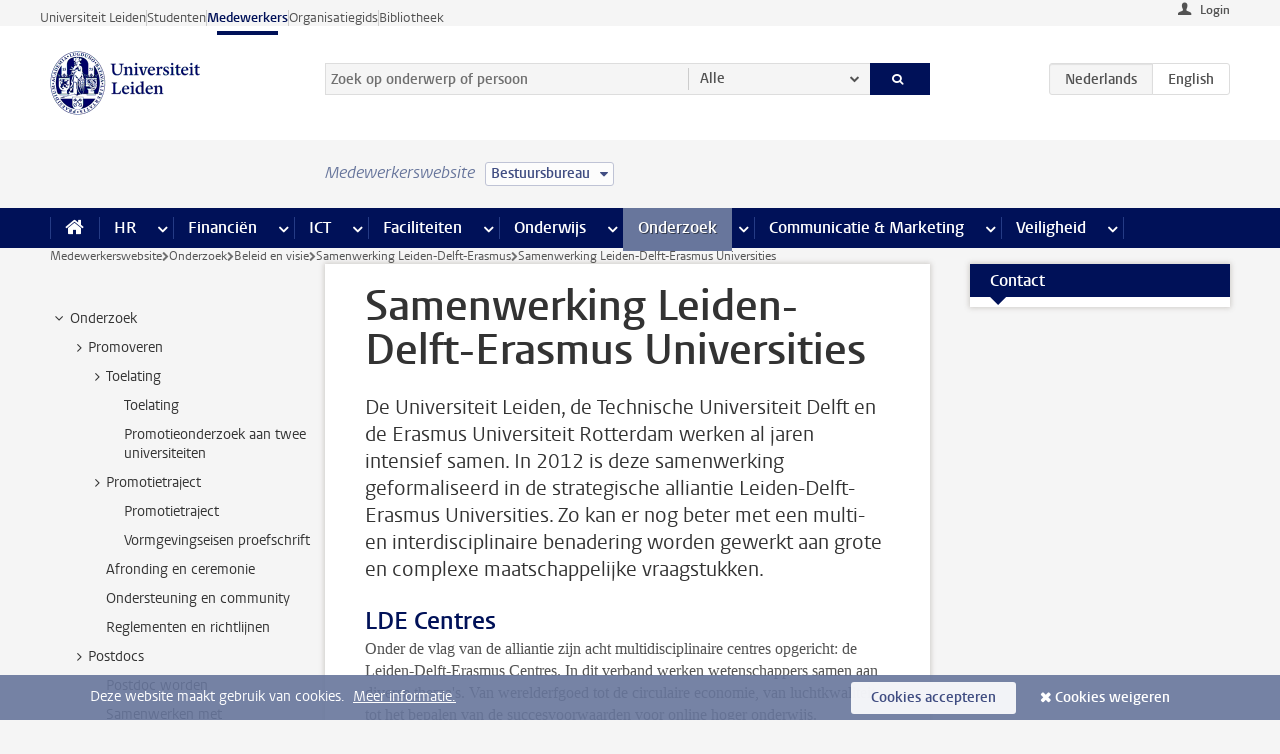

--- FILE ---
content_type: text/html;charset=UTF-8
request_url: https://www.medewerkers.universiteitleiden.nl/onderzoek/beleid-en-visie/samenwerking-leiden-delft-erasmus/samenwerking-leiden-delft-erasmus?cf=bestuursbureau
body_size: 16279
content:



<!DOCTYPE html>
<html lang="nl"  data-version="1.217.00" >
<head>









<!-- standard page html head -->

<meta charset="utf-8">
<meta name="viewport" content="width=device-width, initial-scale=1">
<meta http-equiv="X-UA-Compatible" content="IE=edge">


    <title>Samenwerking Leiden-Delft-Erasmus Universities - Universiteit Leiden</title>

        <link rel="canonical" href="https://www.medewerkers.universiteitleiden.nl/onderzoek/beleid-en-visie/samenwerking-leiden-delft-erasmus/samenwerking-leiden-delft-erasmus"/>


    <meta name="contentsource" content="hippocms" />

        <meta name="description" content="De Universiteit Leiden, de Technische Universiteit Delft en de Erasmus Universiteit Rotterdam werken al jaren intensief samen. In 2012 is deze samenwerking geformaliseerd in de strategische alliantie Leiden-Delft-Erasmus Universities. Zo kan er nog beter met een multi- en interdisciplinaire benadering&amp;hellip;"/>
        <meta name="doctype" content="discontent"/>

<meta name="application-name" content="search"
data-content-type="contentpage"
data-content-category="general"
data-protected="false"
data-language="nl"
data-last-modified-date="2020-10-13"
data-publication-date="2020-10-13"
data-uuid="88329858-69b7-44e2-8890-5e6d943efe73"
data-website="staffmember-site"
/>
<!-- Favicon and CSS -->
<link rel='shortcut icon' href="/design-1.0/assets/icons/favicon.ico?cf=bestuursbureau"/>
<link rel="stylesheet" href="/design-1.0/css/ul2staff/screen.css?cf=bestuursbureau?v=1.217.00"/>




<script>
  window.dataLayer = window.dataLayer || [];
  dataLayer.push ( {
    event: 'Custom dimensions', customDimensionData: {
      cookiesAccepted: 'false'
    },
    user: {
      internalTraffic: 'false',
    }
  });
</script>



    <!-- Global site tag (gtag.js) - Google Analytics -->
<script async src="https://www.googletagmanager.com/gtag/js?id=G-RZX9QQDBQS"></script>
<script>
  window.dataLayer = window.dataLayer || [];

  function gtag () {
    dataLayer.push(arguments);
  }

  gtag('js', new Date());
  gtag('config', 'G-RZX9QQDBQS');
</script>

    <!-- this line enables the loading of asynchronous components (together with the headContributions at the bottom) -->
    <!-- Header Scripts -->
</head>



<body class="intern staff small" data-ajax-class='{"logged-in":"/ajaxloggedincheck?cf=bestuursbureau", "unlocked":"/ajaxlockcheck?cf=bestuursbureau"}'>

<!-- To enable JS-based styles: -->
<script> document.body.className += ' js'; </script>
<div class="skiplinks">
    <a href="#content" class="skiplink">Ga direct naar de inhoud</a>
</div>




<div class="header-container">
<div class="top-nav-section">
<nav class="top-nav wrapper js_mobile-fit-menu-items" data-show-text="toon alle" data-hide-text="verberg" data-items-text="menu onderdelen">
<ul id="sites-menu">
<li>
<a class=" track-event"
href="https://www.universiteitleiden.nl/"
data-event-category="external-site"
data-event-label="Topmenu staffmember-site"
>Universiteit Leiden</a>
</li>
<li>
<a class=" track-event"
href="https://www.student.universiteitleiden.nl/"
data-event-category="student-site"
data-event-label="Topmenu staffmember-site"
>Studenten</a>
</li>
<li>
<a class="active track-event"
href="/?cf=bestuursbureau"
data-event-category="staffmember-site"
data-event-label="Topmenu staffmember-site"
>Medewerkers</a>
</li>
<li>
<a class=" track-event"
href="https://www.organisatiegids.universiteitleiden.nl/"
data-event-category="org-site"
data-event-label="Topmenu staffmember-site"
>Organisatiegids</a>
</li>
<li>
<a class=" track-event"
href="https://www.bibliotheek.universiteitleiden.nl/"
data-event-category="library-site"
data-event-label="Topmenu staffmember-site"
>Bibliotheek</a>
</li>
</ul>
</nav>
</div>    <header id="header-main" class="wrapper">



<div class="user">

        <form action="/onderzoek/beleid-en-visie/samenwerking-leiden-delft-erasmus/samenwerking-leiden-delft-erasmus?_hn:type=action&amp;_hn:ref=r80_r2_r1&amp;cf=bestuursbureau" id="login" method="post">
            <input type="hidden" name="action" value="login">
            <fieldset>
                <button type="submit" class="track-event" data-event-category="login"
                        data-event-action="click">Login</button>
            </fieldset>
        </form>
</div>
        <h1 class="logo">
            <a href="/?cf=bestuursbureau">
                <img width="151" height="64" src="/design-1.0/assets/images/zegel.png?cf=bestuursbureau" alt="Universiteit Leiden"/>
            </a>
        </h1>
<!-- Standard page searchbox -->
<form id="search" method="get" action="searchresults-main">
<input type="hidden" name="website" value="staffmember-site"/>
<fieldset>
<legend>Zoek op onderwerp of persoon en selecteer categorie</legend>
<label for="search-field">Zoekterm</label>
<input id="search-field" type="search" name="q" data-suggest="https://www.medewerkers.universiteitleiden.nl/async/searchsuggestions?cf=bestuursbureau"
data-wait="100" data-threshold="3"
value="" placeholder="Zoek op onderwerp of persoon"/>
<ul class="options">
<li>
<a href="/zoeken?cf=bestuursbureau" data-hidden='' data-hint="Zoek op onderwerp of persoon">
Alle </a>
</li>
<li>
<a href="/zoeken?cf=bestuursbureau" data-hidden='{"content-category":"staffmember"}' data-hint="Zoek op&nbsp;personen">
Personen
</a>
</li>
<li>
<a href="/zoeken?cf=bestuursbureau" data-hidden='{"content-category":"announcement"}' data-hint="Zoek op&nbsp;mededelingen">
Mededelingen
</a>
</li>
<li>
<a href="/zoeken?cf=bestuursbureau" data-hidden='{"content-category":"news"}' data-hint="Zoek op&nbsp;nieuws">
Nieuws
</a>
</li>
<li>
<a href="/zoeken?cf=bestuursbureau" data-hidden='{"content-category":"event"}' data-hint="Zoek op&nbsp;agenda">
Agenda
</a>
</li>
<li>
<a href="/zoeken?cf=bestuursbureau" data-hidden='{"content-category":"researchfunding"}' data-hint="Zoek op&nbsp;onderzoeksfinanciering">
Onderzoeksfinanciering
</a>
</li>
<li>
<a href="/zoeken?cf=bestuursbureau" data-hidden='{"content-category":"location"}' data-hint="Zoek op&nbsp;locaties">
Locaties
</a>
</li>
<li>
<a href="/zoeken?cf=bestuursbureau" data-hidden='{"content-category":"course"}' data-hint="Zoek op&nbsp;cursussen">
Cursussen
</a>
</li>
<li>
<a href="/zoeken?cf=bestuursbureau" data-hidden='{"content-category":"vacancy"}' data-hint="Zoek op&nbsp;vacatures">
Vacatures
</a>
</li>
<li>
<a href="/zoeken?cf=bestuursbureau" data-hidden='{"content-category":"general"}' data-hint="Zoek op&nbsp;onderwerp">
Onderwerp
</a>
</li>
<li>
<a href="/zoeken?cf=bestuursbureau" data-hidden='{"keywords":"true"}' data-hint="Zoek op&nbsp;trefwoorden">
Trefwoorden
</a>
</li>
</ul>
<button class="submit" type="submit">
<span>Zoeken</span>
</button>
</fieldset>
</form><div class="language-btn-group">
<span class="btn active">
<abbr title="Nederlands">nl</abbr>
</span>
<a href="https://www.staff.universiteitleiden.nl/research/profiling/collaboration-leiden-delft-erasmus/collaboration-leiden-delft-erasmus?cf=bestuursbureau" class="btn">
<abbr title="English">en</abbr>
</a>
</div>    </header>
</div>

<div>



<div class="mega-menu">





<div class="context-picker">
    <div class="wrapper">
        <div class="context-picker__items">
            <span class="context-picker__site-name">Medewerkerswebsite</span>
            <a href="#filter">
                <span>
                        Bestuursbureau
                </span>
            </a>
        </div>
    </div>
</div>

    <nav aria-label="mega menu" id="mega-menu" class="main-nav mega-menu js-disclosure-nav allow-hover-expanding" data-hamburger-destination="mega-menu"
         data-nav-label="Menu">
        <ul class="main-nav__list wrapper">
            <li class="main-nav__item" data-menu-style="mega-menu">
                <a class="home js-disclosure-nav__main-link" href="/?cf=bestuursbureau"><span>Home</span></a>
            </li>



        <li class="main-nav__item" data-menu-style="mega-menu">


            <a href="/po?cf=bestuursbureau" class="js-disclosure-nav__main-link">HR</a>

            <button
                    class="more-menu-items"
                    type="button"
                    aria-expanded
                    aria-haspopup="menu"
                    aria-controls="hr-pages"
            >
                <span class="visually-hidden">meer HR pagina’s</span>
            </button>



            <ul class="mega-menu__list mega-menu__list--left mega-menu__list--three-column" id="hr-pages">
                    <li class="mega-menu__item">


            <a href="/po/arbeidsvoorwaarden-salaris-en-vergoedingen?cf=bestuursbureau" >Arbeidsvoorwaarden</a>

                        <ul>
                                <li class="mega-menu__item mega-menu__item--lvl2">


            <a href="/po/arbeidsvoorwaarden-salaris-en-vergoedingen/salaris?cf=bestuursbureau" >Salaris</a>

                                </li>
                                <li class="mega-menu__item mega-menu__item--lvl2">


            <a href="/po/arbeidsvoorwaarden-salaris-en-vergoedingen/werktijden/werktijden?cf=bestuursbureau" >Werktijden</a>

                                </li>
                                <li class="mega-menu__item mega-menu__item--lvl2">


            <a href="/po/arbeidsvoorwaarden-salaris-en-vergoedingen/dienstreizen?cf=bestuursbureau" >Dienstreizen</a>

                                </li>
                                <li class="mega-menu__item mega-menu__item--lvl2">


            <a href="/po/arbeidsvoorwaarden-salaris-en-vergoedingen/vergoedingen-en-declaraties?cf=bestuursbureau" >Vergoedingen en declaraties</a>

                                </li>
                                <li class="mega-menu__item mega-menu__item--lvl2">


            <a href="/po/arbeidsvoorwaarden-salaris-en-vergoedingen/arbeidsvoorwaarden/cao?cf=bestuursbureau" >CAO</a>

                                </li>
                                <li class="mega-menu__item mega-menu__item--lvl2">


            <a href="/po/arbeidsvoorwaarden-salaris-en-vergoedingen/keuzemodel-arbeidsvoorwaarden/keuzemodel-arbeidsvoorwaarden?cf=bestuursbureau" >Keuzemodel arbeidsvoorwaarden</a>

                                </li>
                                <li class="mega-menu__item mega-menu__item--lvl2">


            <a href="/po/arbeidsvoorwaarden-salaris-en-vergoedingen/verlof/vakantie?cf=bestuursbureau" >Verlof</a>

                                </li>
                        </ul>
                    </li>
                    <li class="mega-menu__item">


            <a href="/po/nieuwe-medewerker?cf=bestuursbureau" >Nieuwe medewerker</a>

                        <ul>
                                <li class="mega-menu__item mega-menu__item--lvl2">


            <a href="/po/nieuwe-medewerker/arbeidsvoorwaarden/overzicht-arbeidsvoorwaarden?cf=bestuursbureau" >Arbeidsvoorwaarden</a>

                                </li>
                                <li class="mega-menu__item mega-menu__item--lvl2">


            <a href="/po/nieuwe-medewerker/registratie-en-contract?cf=bestuursbureau" >Registratie en contract</a>

                                </li>
                                <li class="mega-menu__item mega-menu__item--lvl2">


            <a href="/po/international-staff/service-centre-international-staff/service-centre-international-staff?cf=bestuursbureau" >International staff</a>

                                </li>
                                <li class="mega-menu__item mega-menu__item--lvl2">


            <a href="/po/nieuwe-medewerker/praktische-zaken/introductiedag-nieuwe-medewerkers?cf=bestuursbureau" >Praktische zaken</a>

                                </li>
                        </ul>
                    </li>
                    <li class="mega-menu__item">


            <a href="/po/gezondheid?cf=bestuursbureau" >Gezondheid</a>

                        <ul>
                                <li class="mega-menu__item mega-menu__item--lvl2">


            <a href="/po/gezondheid/ziek?cf=bestuursbureau" >Ziek</a>

                                </li>
                                <li class="mega-menu__item mega-menu__item--lvl2">


            <a href="/po/gezondheid/zwangerschap?cf=bestuursbureau" >Zwangerschap</a>

                                </li>
                                <li class="mega-menu__item mega-menu__item--lvl2">


            <a href="/po/gezondheid/functiebeperking?cf=bestuursbureau" >Functiebeperking</a>

                                </li>
                                <li class="mega-menu__item mega-menu__item--lvl2">


            <a href="/po/gezondheid/bedrijfsarts?cf=bestuursbureau" >Bedrijfsarts</a>

                                </li>
                                <li class="mega-menu__item mega-menu__item--lvl2">


            <a href="/po/gezondheid/mentale-fitheid?cf=bestuursbureau" >Mentale fitheid</a>

                                </li>
                                <li class="mega-menu__item mega-menu__item--lvl2">


            <a href="/po/gezondheid/werkdruk?cf=bestuursbureau" >Werkdruk</a>

                                </li>
                                <li class="mega-menu__item mega-menu__item--lvl2">


            <a href="/po/gezondheid/leiden-healty-university?cf=bestuursbureau" >Leiden Healthy University</a>

                                </li>
                        </ul>
                    </li>
                    <li class="mega-menu__item">


            <a href="/po/hulp-ondersteuning-en-klachten?cf=bestuursbureau" >Hulp, ondersteuning en klachten</a>

                        <ul>
                                <li class="mega-menu__item mega-menu__item--lvl2">


            <a href="/veiligheid/begeleiding-en-advies-bij-problemen-op-het-werk?cf=bestuursbureau" >Begeleiding en advies bij klachten</a>

                                </li>
                                <li class="mega-menu__item mega-menu__item--lvl2">


            <a href="/po/hulp-ondersteuning-en-klachten/contact/pssc-servicepunt?cf=bestuursbureau" >Contact</a>

                                </li>
                                <li class="mega-menu__item mega-menu__item--lvl2">


            <a href="/po/hulp-ondersteuning-en-klachten/contact/pssc-servicepunt?cf=bestuursbureau" >Servicepunt Personeel</a>

                                </li>
                                <li class="mega-menu__item mega-menu__item--lvl2">


            <a href="/po/hulp-ondersteuning-en-klachten/bas-insite?cf=bestuursbureau" >BAS InSite</a>

                                </li>
                        </ul>
                    </li>
                    <li class="mega-menu__item">


            <a href="/po/international-staff?cf=bestuursbureau" >International Staff</a>

                        <ul>
                                <li class="mega-menu__item mega-menu__item--lvl2">


            <a href="/po/international-staff/getting-around/getting-around?cf=bestuursbureau" >Getting around</a>

                                </li>
                                <li class="mega-menu__item mega-menu__item--lvl2">


            <a href="/po/international-staff/housing/university-accommodation?cf=bestuursbureau" >Housing</a>

                                </li>
                                <li class="mega-menu__item mega-menu__item--lvl2">


            <a href="/po/international-staff/immigration-and-formalities/immigration-and-formalities?cf=bestuursbureau" >Immigration and formalities</a>

                                </li>
                                <li class="mega-menu__item mega-menu__item--lvl2">


            <a href="/po/international-staff/insurances/health-insurance?cf=bestuursbureau" >Insurances</a>

                                </li>
                                <li class="mega-menu__item mega-menu__item--lvl2">


            <a href="/po/international-staff/service-centre-international-staff/service-centre-international-staff?cf=bestuursbureau" >Service Centre International Staff</a>

                                </li>
                                <li class="mega-menu__item mega-menu__item--lvl2">


            <a href="/po/international-staff/social-life-and-settling-in/social-life-and-settling-in?cf=bestuursbureau" >Social life and settling in</a>

                                </li>
                                <li class="mega-menu__item mega-menu__item--lvl2">


            <a href="/po/international-staff/taxes-and-social-security/taxes-and-social-security?cf=bestuursbureau" >Taxes and social security</a>

                                </li>
                                <li class="mega-menu__item mega-menu__item--lvl2">


            <a href="/po/international-staff/frequently-asked-questions/frequently-asked-questions?cf=bestuursbureau" >Frequently asked questions</a>

                                </li>
                        </ul>
                    </li>
                    <li class="mega-menu__item">


            <a href="/po/leren-en-ontwikkelen?cf=bestuursbureau" >Leren en ontwikkelen</a>

                        <ul>
                                <li class="mega-menu__item mega-menu__item--lvl2">


            <a href="/po/opleidingen-en-loopbaan/opleidingen/aanbod?cf=bestuursbureau" >Opleidingen</a>

                                </li>
                                <li class="mega-menu__item mega-menu__item--lvl2">


            <a href="/po/leren-en-ontwikkelen/coaching?cf=bestuursbureau" >Coaching</a>

                                </li>
                                <li class="mega-menu__item mega-menu__item--lvl2">


            <a href="/po/opleidingen-en-loopbaan/docentontwikkeling?cf=bestuursbureau" >Docentontwikkeling</a>

                                </li>
                                <li class="mega-menu__item mega-menu__item--lvl2">


            <a href="/po/opleidingen-en-loopbaan/promovendi-en-postdocs/promovendi?cf=bestuursbureau" >Promovendi en postdocs</a>

                                </li>
                        </ul>
                    </li>
                    <li class="mega-menu__item">


            <a href="/po/personeelsbeleid-en-gedragscodes?cf=bestuursbureau" >Personeelsbeleid</a>

                        <ul>
                                <li class="mega-menu__item mega-menu__item--lvl2">


            <a href="/po/personeelsbeleid-en-gedragscodes/diversiteit-en-inclusiviteit/werken-in-een-diverse-omgeving?cf=bestuursbureau" >Diversiteit en inclusiviteit</a>

                                </li>
                                <li class="mega-menu__item mega-menu__item--lvl2">


            <a href="/po/personeelsbeleid-en-gedragscodes/gedragscodes/gedragscode-integriteit?cf=bestuursbureau" >Gedragscodes</a>

                                </li>
                                <li class="mega-menu__item mega-menu__item--lvl2">


            <a href="/po/personeelsbeleid-en-gedragscodes/hr-beleid/universitair-personeelsbeleid?cf=bestuursbureau" >HR beleid</a>

                                </li>
                                <li class="mega-menu__item mega-menu__item--lvl2">


            <a href="/po/personeelsbeleid-en-gedragscodes/werving-aanstelling-en-inhuur?cf=bestuursbureau" >Werving en selectie</a>

                                </li>
                                <li class="mega-menu__item mega-menu__item--lvl2">


            <a href="/po/grow?cf=bestuursbureau" >GROW</a>

                                </li>
                                <li class="mega-menu__item mega-menu__item--lvl2">


            <a href="https://www.universiteitleiden.nl/dossiers/leiderschap" >Leiderschap</a>

                                </li>
                        </ul>
                    </li>
                    <li class="mega-menu__item">


            <a href="/po/sociale-veiligheid?cf=bestuursbureau" >Sociale veiligheid</a>

                        <ul>
                                <li class="mega-menu__item mega-menu__item--lvl2">


            <a href="/po/sociale-veiligheid/vertrouwenspersonen/vertrouwelijk-advies-van-een-vertrouwenspersoon?cf=bestuursbureau" >Vertrouwenspersonen</a>

                                </li>
                                <li class="mega-menu__item mega-menu__item--lvl2">


            <a href="/po/sociale-veiligheid/commissies-voor-klachten-beroep-en-bezwaar?cf=bestuursbureau" >Commissies voor klachten, beroep en bezwaar</a>

                                </li>
                                <li class="mega-menu__item mega-menu__item--lvl2">


            <a href="/po/sociale-veiligheid/ombudsfunctionaris-medewerkers?cf=bestuursbureau" >Ombudsfunctionaris medewerkers</a>

                                </li>
                        </ul>
                    </li>
                    <li class="mega-menu__item">


            <a href="/po/sociale-zekerheid-en-verzekering?cf=bestuursbureau" >Sociale zekerheid en verzekering</a>

                        <ul>
                                <li class="mega-menu__item mega-menu__item--lvl2">


            <a href="/po/sociale-zekerheid-en-verzekering/andere-baan/andere-baan-of-einde-contract?cf=bestuursbureau" >Andere baan</a>

                                </li>
                                <li class="mega-menu__item mega-menu__item--lvl2">


            <a href="/po/sociale-zekerheid-en-verzekering/arbeidsongeschiktheid/uitkeringen-bij-arbeidsongeschiktheid?cf=bestuursbureau" >Arbeidsongeschiktheid</a>

                                </li>
                                <li class="mega-menu__item mega-menu__item--lvl2">


            <a href="/po/sociale-zekerheid-en-verzekering/collectieve-verzekeringen/zorgverzekering?cf=bestuursbureau" >Collectieve verzekeringen</a>

                                </li>
                                <li class="mega-menu__item mega-menu__item--lvl2">


            <a href="/po/sociale-zekerheid-en-verzekering/pensioen/pensioenopbouw-abp?cf=bestuursbureau" >Pensioen</a>

                                </li>
                                <li class="mega-menu__item mega-menu__item--lvl2">


            <a href="/po/sociale-zekerheid-en-verzekering/werkloosheid/uitkeringen-bij-werkloosheid?cf=bestuursbureau" >Werkloosheid</a>

                                </li>
                        </ul>
                    </li>
            </ul>
        </li>
        <li class="main-nav__item" data-menu-style="mega-menu">


            <a href="/financien--inkoop?cf=bestuursbureau" class="js-disclosure-nav__main-link">Financiën</a>

            <button
                    class="more-menu-items"
                    type="button"
                    aria-expanded
                    aria-haspopup="menu"
                    aria-controls="financi-n-pages"
            >
                <span class="visually-hidden">meer Financiën pagina’s</span>
            </button>



            <ul class="mega-menu__list mega-menu__list--left mega-menu__list--three-column" id="financi-n-pages">
                    <li class="mega-menu__item">


            <a href="/financien--inkoop/financieel-beleid?cf=bestuursbureau" >Financieel beleid</a>

                        <ul>
                                <li class="mega-menu__item mega-menu__item--lvl2">


            <a href="/financien--inkoop/financieel-beleid/audits?cf=bestuursbureau" >Audits</a>

                                </li>
                                <li class="mega-menu__item mega-menu__item--lvl2">


            <a href="/financien--inkoop/financieel-beleid/planning-en-controlcyclus/begroting?cf=bestuursbureau" >Financiële planning en controlcyclus</a>

                                </li>
                                <li class="mega-menu__item mega-menu__item--lvl2">


            <a href="/financien--inkoop/financieel-beleid/jaarplanning-kadernota-en-begroting/collegegelden?cf=bestuursbureau" >Financiën van de universiteit</a>

                                </li>
                                <li class="mega-menu__item mega-menu__item--lvl2">


            <a href="/protected/financien--inkoop/financieel-beleid/regelgeving-en-richtlijnen/handboek-financien?cf=bestuursbureau" >Regelgeving en richtlijnen</a>

                                </li>
                        </ul>
                    </li>
                    <li class="mega-menu__item">


            <a href="/financien--inkoop/financiele-dienstverlening?cf=bestuursbureau" >Financiele dienstverlening</a>

                        <ul>
                                <li class="mega-menu__item mega-menu__item--lvl2">


            <a href="/protected/financien--inkoop/financiele-dienstverlening/factuur-betalen?cf=bestuursbureau" >Factuur betalen</a>

                                </li>
                                <li class="mega-menu__item mega-menu__item--lvl2">


            <a href="/protected/financien--inkoop/financiele-dienstverlening/betalingen-zonder-factuur-per-bank-vvv-bon-of-contante-belastingvergoeding?cf=bestuursbureau" >Betaling zonder factuur</a>

                                </li>
                                <li class="mega-menu__item mega-menu__item--lvl2">


            <a href="/financien--inkoop/financiele-dienstverlening/uitbetaling-deelnemers-onderzoek?cf=bestuursbureau" >Uitbetaling deelnemers onderzoek</a>

                                </li>
                                <li class="mega-menu__item mega-menu__item--lvl2">


            <a href="/protected/financien--inkoop/financiele-dienstverlening/factuur-versturen-en-betalingen-ontvangen?cf=bestuursbureau" >Factuur versturen en betalingen ontvangen</a>

                                </li>
                                <li class="mega-menu__item mega-menu__item--lvl2">


            <a href="https://www.medewerkers.universiteitleiden.nl/protected/financien--inkoop/financiele-dienstverlening/congressen-en-seminars/congressen-en-seminars" >Congressen en seminars</a>

                                </li>
                        </ul>
                    </li>
                    <li class="mega-menu__item">


            <a href="/protected/financien--inkoop/inkopen-aanbesteden-en-bestellen?cf=bestuursbureau" >Inkopen, aanbesteden en bestellen</a>

                        <ul>
                                <li class="mega-menu__item mega-menu__item--lvl2">


            <a href="/protected/financien--inkoop/inkopen-aanbesteden-en-bestellen/inkopen-bij-de-universiteit/inkoopprocedures?cf=bestuursbureau" >Inkopen bij de universiteit</a>

                                </li>
                                <li class="mega-menu__item mega-menu__item--lvl2">


            <a href="/protected/financien--inkoop/inkopen-aanbesteden-en-bestellen/overzicht-raamcontracten/raamcontracten?cf=bestuursbureau" >Overzicht leveranciers</a>

                                </li>
                                <li class="mega-menu__item mega-menu__item--lvl2">


            <a href="/financien--inkoop/inkopen-aanbesteden-en-bestellen/serviceplein?cf=bestuursbureau" >Serviceplein</a>

                                </li>
                                <li class="mega-menu__item mega-menu__item--lvl2">


            <a href="/protected/financien--inkoop/inkopen-aanbesteden-en-bestellen?cf=bestuursbureau" >Vastgoed</a>

                                </li>
                                <li class="mega-menu__item mega-menu__item--lvl2">


            <a href="https://www.medewerkers.universiteitleiden.nl/protected/financien--inkoop/inkopen-aanbesteden-en-bestellen/wetenschappelijke-apparatuur/wetenschappelijke-apparatuur" >Wetenschappelijke apparatuur</a>

                                </li>
                        </ul>
                    </li>
                    <li class="mega-menu__item">


            <a href="/financien--inkoop/hulp-en-ondersteuning?cf=bestuursbureau" >Hulp en ondersteuning</a>

                        <ul>
                                <li class="mega-menu__item mega-menu__item--lvl2">


            <a href="/financien--inkoop/hulp-en-ondersteuning/afdeling-audit?cf=bestuursbureau" >Afdeling Audit</a>

                                </li>
                                <li class="mega-menu__item mega-menu__item--lvl2">


            <a href="/financien--inkoop/hulp-en-ondersteuning/directie-financien---centraal/directie-financien?cf=bestuursbureau" >Directie Financiën Centraal</a>

                                </li>
                                <li class="mega-menu__item mega-menu__item--lvl2">


            <a href="/protected/financien--inkoop/hulp-en-ondersteuning/financiele-afdelingen-decentraal/financiele-afdelingen---decentraal?cf=bestuursbureau" >Financiële afdelingen Decentraal</a>

                                </li>
                                <li class="mega-menu__item mega-menu__item--lvl2">


            <a href="https://www.medewerkers.universiteitleiden.nl/protected/financien--inkoop/hulp-en-ondersteuning/fssc-servicepunt/fssc-servicepunt" >Servicepunt Financieel</a>

                                </li>
                                <li class="mega-menu__item mega-menu__item--lvl2">


            <a href="/financien--inkoop/hulp-en-ondersteuning/universitaire-inkoop-leiden/universitaire-inkoop-leiden?cf=bestuursbureau" >Universitaire Inkoop Leiden</a>

                                </li>
                        </ul>
                    </li>
                    <li class="mega-menu__item">


            <a href="/financien--inkoop/projecten-2e-en-3e-geldstroom?cf=bestuursbureau" >Projecten tweede en derde geldstroom</a>

                        <ul>
                                <li class="mega-menu__item mega-menu__item--lvl2">


            <a href="/protected/financien--inkoop/projecten-2e-en-3e-geldstroom/financieel-projectbeheer/projectbeheer?cf=bestuursbureau" >Financieel projectbeheer</a>

                                </li>
                                <li class="mega-menu__item mega-menu__item--lvl2">


            <a href="https://www.medewerkers.universiteitleiden.nl/protected/financien--inkoop/projecten-2e-en-3e-geldstroom/werken-voor-derden/werken-voor-derden" >Werken voor derden</a>

                                </li>
                        </ul>
                    </li>
                    <li class="mega-menu__item">


            <a href="/financien--inkoop/vergoedingen-en-declaraties?cf=bestuursbureau" >Vergoedingen en declaraties</a>

                        <ul>
                                <li class="mega-menu__item mega-menu__item--lvl2">


            <a href="/po/arbeidsvoorwaarden-salaris-en-vergoedingen/vergoedingen-en-declaraties/declaraties?cf=bestuursbureau" >Declaraties</a>

                                </li>
                                <li class="mega-menu__item mega-menu__item--lvl2">


            <a href="/po/arbeidsvoorwaarden-salaris-en-vergoedingen/vergoedingen-en-declaraties/dienstreizen?cf=bestuursbureau" >Dienstreizen</a>

                                </li>
                                <li class="mega-menu__item mega-menu__item--lvl2">


            <a href="/po/arbeidsvoorwaarden-salaris-en-vergoedingen/vergoedingen-en-declaraties/incidentele-vergoedingen?cf=bestuursbureau" >Incidentele vergoedingen</a>

                                </li>
                                <li class="mega-menu__item mega-menu__item--lvl2">


            <a href="/po/arbeidsvoorwaarden-salaris-en-vergoedingen/vergoedingen-en-declaraties/verhuizen?cf=bestuursbureau" >Verhuizen</a>

                                </li>
                                <li class="mega-menu__item mega-menu__item--lvl2">


            <a href="/po/arbeidsvoorwaarden-salaris-en-vergoedingen/vergoedingen-en-declaraties/woon-werkverkeer?cf=bestuursbureau" >Woon-werkverkeer</a>

                                </li>
                        </ul>
                    </li>
            </ul>
        </li>
        <li class="main-nav__item" data-menu-style="mega-menu">


            <a href="/ict?cf=bestuursbureau" class="js-disclosure-nav__main-link">ICT</a>

            <button
                    class="more-menu-items"
                    type="button"
                    aria-expanded
                    aria-haspopup="menu"
                    aria-controls="ict-pages"
            >
                <span class="visually-hidden">meer ICT pagina’s</span>
            </button>



            <ul class="mega-menu__list mega-menu__list--left mega-menu__list--three-column" id="ict-pages">
                    <li class="mega-menu__item">


            <a href="/ict/e-mail?cf=bestuursbureau" >E-mail</a>

                        <ul>
                                <li class="mega-menu__item mega-menu__item--lvl2">


            <a href="/ict/e-mail/mail-en-agenda-synchroniseren?cf=bestuursbureau" >Mail en agenda synchroniseren</a>

                                </li>
                        </ul>
                    </li>
                    <li class="mega-menu__item">


            <a href="/ict/ict-werkplek?cf=bestuursbureau" >ICT-werkplek</a>

                        <ul>
                                <li class="mega-menu__item mega-menu__item--lvl2">


            <a href="/ict/ict-werkplek/hardware/computers-en-laptops?cf=bestuursbureau" >Hardware</a>

                                </li>
                                <li class="mega-menu__item mega-menu__item--lvl2">


            <a href="/ict/ict-werkplek/printen-en-kopieren/printen-en-kopieren?cf=bestuursbureau" >Printen en kopiëren</a>

                                </li>
                                <li class="mega-menu__item mega-menu__item--lvl2">


            <a href="/ict/ict-werkplek/software-en-samenwerkingstools?cf=bestuursbureau" >Software en online tools</a>

                                </li>
                                <li class="mega-menu__item mega-menu__item--lvl2">


            <a href="/ict/ict-werkplek/telefonie?cf=bestuursbureau" >Telefonie</a>

                                </li>
                                <li class="mega-menu__item mega-menu__item--lvl2">


            <a href="/ict/ict-werkplek/wifi/wifi-en-eduroam?cf=bestuursbureau" >Wifi</a>

                                </li>
                        </ul>
                    </li>
                    <li class="mega-menu__item">


            <a href="/ict/ulcn-account?cf=bestuursbureau" >ULCN-account</a>

                        <ul>
                                <li class="mega-menu__item mega-menu__item--lvl2">


            <a href="/ict/ulcn-account/wachtwoord-vergeten?cf=bestuursbureau" >Wachtwoord vergeten of wijzigen</a>

                                </li>
                                <li class="mega-menu__item mega-menu__item--lvl2">


            <a href="/ict/ulcn-account/gebruikersnaam?cf=bestuursbureau" >Gebruikersnaam</a>

                                </li>
                                <li class="mega-menu__item mega-menu__item--lvl2">


            <a href="/ict/ulcn-account/activeren-en-beheren?cf=bestuursbureau" >Activeren en beheren</a>

                                </li>
                                <li class="mega-menu__item mega-menu__item--lvl2">


            <a href="/ict/ulcn-account/aanvullende-authenticatie?cf=bestuursbureau" >Aanvullende authenticatie (MFA)</a>

                                </li>
                                <li class="mega-menu__item mega-menu__item--lvl2">


            <a href="/ict/ulcn-account/gastaccount-aanvragen?cf=bestuursbureau" >Gastaccount aanvragen</a>

                                </li>
                        </ul>
                    </li>
                    <li class="mega-menu__item">


            <a href="/ict/thuiswerken?cf=bestuursbureau" >Thuiswerken</a>

                        <ul>
                                <li class="mega-menu__item mega-menu__item--lvl2">


            <a href="/ict/thuiswerken/office-365-en-onedrive?cf=bestuursbureau" >Microsoft 365 en OneDrive</a>

                                </li>
                                <li class="mega-menu__item mega-menu__item--lvl2">


            <a href="/ict/thuiswerken/microsoft-teams?cf=bestuursbureau" >Microsoft Teams</a>

                                </li>
                                <li class="mega-menu__item mega-menu__item--lvl2">


            <a href="/ict/thuiswerken/remote-werkplek?cf=bestuursbureau" >Remote Werkplek</a>

                                </li>
                                <li class="mega-menu__item mega-menu__item--lvl2">


            <a href="/ict/thuiswerken/veilig-online-thuiswerken?cf=bestuursbureau" >Veilig online thuiswerken</a>

                                </li>
                        </ul>
                    </li>
                    <li class="mega-menu__item">


            <a href="/ict/hulp-en-ondersteuning?cf=bestuursbureau" >Hulp en ondersteuning</a>

                        <ul>
                                <li class="mega-menu__item mega-menu__item--lvl2">


            <a href="/ict/hulp-en-ondersteuning/aanvraagformulieren/aanvraagformulieren?cf=bestuursbureau" >Aanvraagformulieren</a>

                                </li>
                                <li class="mega-menu__item mega-menu__item--lvl2">


            <a href="/ict/hulp-en-ondersteuning/handleidingen?cf=bestuursbureau" >Handleidingen</a>

                                </li>
                                <li class="mega-menu__item mega-menu__item--lvl2">


            <a href="/ict/hulp-en-ondersteuning/helpdesks-en-contactpersonen/helpdesk-issc?cf=bestuursbureau" >Helpdesks en contactpersonen</a>

                                </li>
                                <li class="mega-menu__item mega-menu__item--lvl2">


            <a href="/ict/hulp-en-ondersteuning/onderhoud-en-storingen/onderhoud?cf=bestuursbureau" >Onderhoud en storingen</a>

                                </li>
                        </ul>
                    </li>
                    <li class="mega-menu__item">


            <a href="/ict/ict-en-onderzoek?cf=bestuursbureau" >ICT en onderzoek</a>

                        <ul>
                        </ul>
                    </li>
                    <li class="mega-menu__item">


            <a href="/onderwijs/ict-en-onderwijs?cf=bestuursbureau" >ICT en onderwijs: kijk onder Onderwijs</a>

                        <ul>
                        </ul>
                    </li>
            </ul>
        </li>
        <li class="main-nav__item" data-menu-style="mega-menu">


            <a href="/gebouwen-faciliteiten?cf=bestuursbureau" class="js-disclosure-nav__main-link">Faciliteiten</a>

            <button
                    class="more-menu-items"
                    type="button"
                    aria-expanded
                    aria-haspopup="menu"
                    aria-controls="faciliteiten-pages"
            >
                <span class="visually-hidden">meer Faciliteiten pagina’s</span>
            </button>



            <ul class="mega-menu__list mega-menu__list--left mega-menu__list--three-column" id="faciliteiten-pages">
                    <li class="mega-menu__item">


            <a href="/gebouwen-faciliteiten/werkplek/werkplek-op-kantoor?cf=bestuursbureau" >Werkplek</a>

                        <ul>
                                <li class="mega-menu__item mega-menu__item--lvl2">


            <a href="/gebouwen-faciliteiten/werkplek/werkplek-op-kantoor?cf=bestuursbureau" >Werkplek op kantoor</a>

                                </li>
                                <li class="mega-menu__item mega-menu__item--lvl2">


            <a href="/gebouwen-faciliteiten/werkplek/werkplek-reserveren?cf=bestuursbureau" >Werkplek reserveren</a>

                                </li>
                                <li class="mega-menu__item mega-menu__item--lvl2">


            <a href="/gebouwen-faciliteiten/werkplek/thuiswerkfaciliteiten-aanvragen?cf=bestuursbureau" >Thuiswerkfaciliteiten aanvragen</a>

                                </li>
                                <li class="mega-menu__item mega-menu__item--lvl2">


            <a href="/gebouwen-faciliteiten/werkplek/laboratoria/werken-in-een-lab?cf=bestuursbureau" >Laboratoria</a>

                                </li>
                                <li class="mega-menu__item mega-menu__item--lvl2">


            <a href="/gebouwen-faciliteiten/werkplek/milieubewust-werken?cf=bestuursbureau" >Milieubewust werken</a>

                                </li>
                        </ul>
                    </li>
                    <li class="mega-menu__item">


            <a href="/gebouwen-faciliteiten/faciliteiten?cf=bestuursbureau" >Faciliteiten</a>

                        <ul>
                                <li class="mega-menu__item mega-menu__item--lvl2">


            <a href="/gebouwen-faciliteiten/faciliteiten/parkeren?cf=bestuursbureau" >Parkeren</a>

                                </li>
                                <li class="mega-menu__item mega-menu__item--lvl2">


            <a href="/gebouwen-faciliteiten/faciliteiten/printen-kopieren-en-drukwerk?cf=bestuursbureau" >Printen, kopiëren en drukwerk</a>

                                </li>
                                <li class="mega-menu__item mega-menu__item--lvl2">


            <a href="/gebouwen-faciliteiten/faciliteiten/lu-card?cf=bestuursbureau" >LU-Card</a>

                                </li>
                                <li class="mega-menu__item mega-menu__item--lvl2">


            <a href="/gebouwen-faciliteiten/faciliteiten/post-en-transport?cf=bestuursbureau" >Post en transport</a>

                                </li>
                                <li class="mega-menu__item mega-menu__item--lvl2">


            <a href="/gebouwen-faciliteiten/faciliteiten/kolfruimte-en-stilteruimte?cf=bestuursbureau" >Kolfruimte en stilteruimte</a>

                                </li>
                                <li class="mega-menu__item mega-menu__item--lvl2">


            <a href="/gebouwen-faciliteiten/faciliteiten/fietsen?cf=bestuursbureau" >Fietsen</a>

                                </li>
                        </ul>
                    </li>
                    <li class="mega-menu__item">


            <a href="/gebouwen-faciliteiten/gebouwen?cf=bestuursbureau" >Gebouwen</a>

                        <ul>
                                <li class="mega-menu__item mega-menu__item--lvl2">


            <a href="/gebouwen-faciliteiten/gebouwen/zaal-reserveren?cf=bestuursbureau" >Zaal reserveren</a>

                                </li>
                                <li class="mega-menu__item mega-menu__item--lvl2">


            <a href="/gebouwen-faciliteiten/gebouwen/servicedesks-en-recepties?cf=bestuursbureau" >Servicedesks en recepties</a>

                                </li>
                                <li class="mega-menu__item mega-menu__item--lvl2">


            <a href="/gebouwen-faciliteiten/gebouwen/plattegronden-en-huisregels/huisregels?cf=bestuursbureau" >Plattegronden en huisregels</a>

                                </li>
                                <li class="mega-menu__item mega-menu__item--lvl2">


            <a href="/gebouwen-faciliteiten/gebouwen/beheer-en-onderhoud-gebouwen?cf=bestuursbureau" >Beheer en onderhoud gebouwen</a>

                                </li>
                                <li class="mega-menu__item mega-menu__item--lvl2">


            <a href="/gebouwen-faciliteiten/gebouwen/bouwprojecten?cf=bestuursbureau" >Bouwprojecten</a>

                                </li>
                        </ul>
                    </li>
                    <li class="mega-menu__item">


            <a href="/gebouwen-faciliteiten/hulp-en-ondersteuning?cf=bestuursbureau" >Hulp en ondersteuning</a>

                        <ul>
                                <li class="mega-menu__item mega-menu__item--lvl2">


            <a href="/gebouwen-faciliteiten/hulp-en-ondersteuning/helpdesks?cf=bestuursbureau" >Helpdesks</a>

                                </li>
                                <li class="mega-menu__item mega-menu__item--lvl2">


            <a href="/gebouwen-faciliteiten/hulp-en-ondersteuning/melden-incidenten-en-ongevallen?cf=bestuursbureau" >Melden incidenten en ongevallen</a>

                                </li>
                                <li class="mega-menu__item mega-menu__item--lvl2">


            <a href="/gebouwen-faciliteiten/hulp-en-ondersteuning/arbo--en-milieucoordinatoren/arbo--en-milieucoordinatoren?cf=bestuursbureau" >Arbo- en milieucoördinatoren</a>

                                </li>
                                <li class="mega-menu__item mega-menu__item--lvl2">


            <a href="/gebouwen-faciliteiten/hulp-en-ondersteuning/bhv-coordinatoren/bhv-coordinatoren?cf=bestuursbureau" >BHV-coördinatoren</a>

                                </li>
                        </ul>
                    </li>
                    <li class="mega-menu__item">


            <a href="/gebouwen-faciliteiten/catering-en-evenementen?cf=bestuursbureau" >Catering en evenementen</a>

                        <ul>
                                <li class="mega-menu__item mega-menu__item--lvl2">


            <a href="/gebouwen-faciliteiten/catering-en-evenementen/catering-bestellen?cf=bestuursbureau" >Catering bestellen</a>

                                </li>
                                <li class="mega-menu__item mega-menu__item--lvl2">


            <a href="/gebouwen-faciliteiten/catering-en-evenementen/evenement-organiseren?cf=bestuursbureau" >Evenement organiseren</a>

                                </li>
                                <li class="mega-menu__item mega-menu__item--lvl2">


            <a href="/gebouwen-faciliteiten/catering-en-evenementen/faculty-club?cf=bestuursbureau" >Faculty Club</a>

                                </li>
                                <li class="mega-menu__item mega-menu__item--lvl2">


            <a href="/gebouwen-faciliteiten/catering-en-evenementen/koffie--en-snoepautomaten?cf=bestuursbureau" >Koffie- en snoepautomaten</a>

                                </li>
                                <li class="mega-menu__item mega-menu__item--lvl2">


            <a href="/gebouwen-faciliteiten/catering-en-evenementen/restaurants-en-cafes?cf=bestuursbureau" >Restaurants en cafés</a>

                                </li>
                        </ul>
                    </li>
            </ul>
        </li>
        <li class="main-nav__item" data-menu-style="mega-menu">


            <a href="/onderwijs?cf=bestuursbureau" class="js-disclosure-nav__main-link">Onderwijs</a>

            <button
                    class="more-menu-items"
                    type="button"
                    aria-expanded
                    aria-haspopup="menu"
                    aria-controls="onderwijs-pages"
            >
                <span class="visually-hidden">meer Onderwijs pagina’s</span>
            </button>



            <ul class="mega-menu__list mega-menu__list--right mega-menu__list--three-column" id="onderwijs-pages">
                    <li class="mega-menu__item">


            <a href="/onderwijs/ict-en-onderwijs?cf=bestuursbureau" >ICT in het onderwijs</a>

                        <ul>
                                <li class="mega-menu__item mega-menu__item--lvl2">


            <a href="/onderwijs/ict-en-onderwijs/blended-learning/blended-learning?cf=bestuursbureau" >Blended learning</a>

                                </li>
                                <li class="mega-menu__item mega-menu__item--lvl2">


            <a href="/onderwijs/ict-en-onderwijs/ai-in-het-onderwijs?cf=bestuursbureau" >AI in het onderwijs</a>

                                </li>
                                <li class="mega-menu__item mega-menu__item--lvl2">


            <a href="/onderwijs/ict-en-onderwijs/digitale-tools?cf=bestuursbureau" >Digitale tools</a>

                                </li>
                                <li class="mega-menu__item mega-menu__item--lvl2">


            <a href="/onderwijs/ict-en-onderwijs/interactietools/interactietools?cf=bestuursbureau" >Interactietools</a>

                                </li>
                                <li class="mega-menu__item mega-menu__item--lvl2">


            <a href="/onderwijs/ict-en-onderwijs/college--en-computerzalen/av-voorzieningen-in-de-collegezaal?cf=bestuursbureau" >College- en computerzalen</a>

                                </li>
                                <li class="mega-menu__item mega-menu__item--lvl2">


            <a href="/onderwijs/ict-en-onderwijs/informatiesystemen/e-studiegids?cf=bestuursbureau" >Informatiesystemen</a>

                                </li>
                        </ul>
                    </li>
                    <li class="mega-menu__item">


            <a href="/onderwijs/onderwijskwaliteit?cf=bestuursbureau" >Onderwijskwaliteit</a>

                        <ul>
                                <li class="mega-menu__item mega-menu__item--lvl2">


            <a href="/onderwijs/onderwijskwaliteit/onderwijsevaluatie/onderwijsevaluatie?cf=bestuursbureau" >Onderwijsevaluatie</a>

                                </li>
                                <li class="mega-menu__item mega-menu__item--lvl2">


            <a href="/onderwijs/onderwijskwaliteit/opleidingscommissies/opleidingscommissies?cf=bestuursbureau" >Opleidingscommissies</a>

                                </li>
                                <li class="mega-menu__item mega-menu__item--lvl2">


            <a href="/onderwijs/onderwijskwaliteit/examencommissies/examencommissies?cf=bestuursbureau" >Examencommissies</a>

                                </li>
                                <li class="mega-menu__item mega-menu__item--lvl2">


            <a href="/onderwijs/onderwijskwaliteit/visitatie-en-accreditatie?cf=bestuursbureau" >Visitatie en accreditatie</a>

                                </li>
                        </ul>
                    </li>
                    <li class="mega-menu__item">


            <a href="/onderwijs/beleid-en-aanbod?cf=bestuursbureau" >Onderwijsbeleid</a>

                        <ul>
                                <li class="mega-menu__item mega-menu__item--lvl2">


            <a href="/onderwijs/onderwijsvisie?cf=bestuursbureau" >Onderwijsvisie</a>

                                </li>
                                <li class="mega-menu__item mega-menu__item--lvl2">


            <a href="/onderwijs/beleid-en-visie-op-onderwijs/onderwijsaanbod/bachelor--en-masteropleidingen?cf=bestuursbureau" >Onderwijsaanbod</a>

                                </li>
                                <li class="mega-menu__item mega-menu__item--lvl2">


            <a href="/onderwijs/beleid-en-visie-op-onderwijs/integriteit-en-fraude/plagiaat?cf=bestuursbureau" >Integriteit en fraude</a>

                                </li>
                                <li class="mega-menu__item mega-menu__item--lvl2">


            <a href="/onderwijs/beleid-en-visie-op-onderwijs/samenwerking-lde/samenwerking-lde?cf=bestuursbureau" >Samenwerking LDE</a>

                                </li>
                                <li class="mega-menu__item mega-menu__item--lvl2">


            <a href="/onderwijs/beleid-en-visie-op-onderwijs/studiesucces?cf=bestuursbureau" >Studiesucces</a>

                                </li>
                        </ul>
                    </li>
                    <li class="mega-menu__item">


            <a href="/onderwijs/hulp-en-ondersteuning?cf=bestuursbureau" >Hulp en ondersteuning</a>

                        <ul>
                                <li class="mega-menu__item mega-menu__item--lvl2">


            <a href="/onderwijs/hulp-en-ondersteuning/bibliotheek-en-onderwijs?cf=bestuursbureau" >Bibliotheek en onderwijs</a>

                                </li>
                                <li class="mega-menu__item mega-menu__item--lvl2">


            <a href="/onderwijs/hulp-en-ondersteuning/hulp-bij-ict/ict-en-onderwijscoordinatoren?cf=bestuursbureau" >Hulp bij ICT</a>

                                </li>
                                <li class="mega-menu__item mega-menu__item--lvl2">


            <a href="/onderwijs/hulp-en-ondersteuning/onderwijsondersteuning-en-az/onderwijsondersteunende-organisaties?cf=bestuursbureau" >Onderwijsondersteuning en AZ</a>

                                </li>
                                <li class="mega-menu__item mega-menu__item--lvl2">


            <a href="/onderwijs/hulp-en-ondersteuning/toegankelijk-onderwijs?cf=bestuursbureau" >Toegankelijk onderwijs</a>

                                </li>
                        </ul>
                    </li>
                    <li class="mega-menu__item">


            <a href="/onderwijs/cursus-voorbereiden-en-uitvoeren?cf=bestuursbureau" >Cursus voorbereiden en uitvoeren</a>

                        <ul>
                                <li class="mega-menu__item mega-menu__item--lvl2">


            <a href="https://www.bibliotheek.universiteitleiden.nl/docenten/collegeplanken" >Collegeplanken</a>

                                </li>
                                <li class="mega-menu__item mega-menu__item--lvl2">


            <a href="/onderwijs/cursus-voorbereiden-en-uitvoeren/lenen-van-audiovisuele-apparatuur/lenen-van-audiovisuele-apparatuur?cf=bestuursbureau" >Lenen van audiovisuele apparatuur</a>

                                </li>
                                <li class="mega-menu__item mega-menu__item--lvl2">


            <a href="/vr/remote-teaching?cf=bestuursbureau" >Online onderwijs</a>

                                </li>
                                <li class="mega-menu__item mega-menu__item--lvl2">


            <a href="/communicatie-en-marketing/richtlijnen-en-ondersteuning/presentatie-maken/tips-voor-een-goede-presentatie?cf=bestuursbureau" >Presentaties</a>

                                </li>
                                <li class="mega-menu__item mega-menu__item--lvl2">


            <a href="/onderwijs/cursus-voorbereiden-en-uitvoeren/procedures-en-formulieren/procedures-en-regelingen?cf=bestuursbureau" >Procedures en formulieren</a>

                                </li>
                                <li class="mega-menu__item mega-menu__item--lvl2">


            <a href="/onderwijs/cursus-voorbereiden-en-uitvoeren/toetsen-en-beoordelen/toetsen-en-beoordelen?cf=bestuursbureau" >Toetsen-en Beoordelen</a>

                                </li>
                                <li class="mega-menu__item mega-menu__item--lvl2">


            <a href="/onderwijs/cursus-voorbereiden-en-uitvoeren/zalen-reserveren?cf=bestuursbureau" >Zalen reserveren</a>

                                </li>
                        </ul>
                    </li>
                    <li class="mega-menu__item">


            <a href="/onderwijs/studentenwelzijn?cf=bestuursbureau" >Studentenwelzijn</a>

                        <ul>
                                <li class="mega-menu__item mega-menu__item--lvl2">


            <a href="/onderwijs/studentenwelzijn/verwijsmogelijkheden?cf=bestuursbureau" >Verwijsmogelijkheden</a>

                                </li>
                                <li class="mega-menu__item mega-menu__item--lvl2">


            <a href="/onderwijs/studentenwelzijn/hulp-bij-ongewenst-gedrag?cf=bestuursbureau" >Hulp bij ongewenst gedrag</a>

                                </li>
                                <li class="mega-menu__item mega-menu__item--lvl2">


            <a href="/onderwijs/studentenwelzijn/trainingen-en-workshops-voor-medewerkers?cf=bestuursbureau" >Trainingen en workshops voor medewerkers</a>

                                </li>
                                <li class="mega-menu__item mega-menu__item--lvl2">


            <a href="/onderwijs/studentenwelzijn/trainingen-en-workshops-voor-studenten?cf=bestuursbureau" >Trainingen en workshops voor studenten</a>

                                </li>
                                <li class="mega-menu__item mega-menu__item--lvl2">


            <a href="/onderwijs/studentenwelzijn/online-zelfhulp-voor-studenten?cf=bestuursbureau" >Online zelfhulp voor studenten</a>

                                </li>
                                <li class="mega-menu__item mega-menu__item--lvl2">


            <a href="/onderwijs/studentenwelzijn/breng-studenten-met-elkaar-in-contact?cf=bestuursbureau" >Breng studenten met elkaar in contact</a>

                                </li>
                                <li class="mega-menu__item mega-menu__item--lvl2">


            <a href="/onderwijs/studentenwelzijn/achtergrondinformatie-over-studentenwelzijn?cf=bestuursbureau" >Achtergrondinformatie over studentenwelzijn</a>

                                </li>
                        </ul>
                    </li>
                    <li class="mega-menu__item">


            <a href="/onderwijs/innovatie?cf=bestuursbureau" >Onderwijsinnovatie</a>

                        <ul>
                                <li class="mega-menu__item mega-menu__item--lvl2">


            <a href="/onderwijs/innovatie/beurzen-prijzen-en-subsidies/comeniusprogramma?cf=bestuursbureau" >Comeniusprogramma</a>

                                </li>
                                <li class="mega-menu__item mega-menu__item--lvl2">


            <a href="/po/leren-en-ontwikkelen/docentontwikkeling/teachers-academy?cf=bestuursbureau" >Teachers' Academy</a>

                                </li>
                        </ul>
                    </li>
                    <li class="mega-menu__item">


            <a href="/onderwijs/internationalisering?cf=bestuursbureau" >Internationalisering</a>

                        <ul>
                                <li class="mega-menu__item mega-menu__item--lvl2">


            <a href="/onderwijs/internationalisering/internationale-samenwerking/samenwerking-opzetten?cf=bestuursbureau" >Samenwerking opzetten</a>

                                </li>
                                <li class="mega-menu__item mega-menu__item--lvl2">


            <a href="/onderwijs/internationalisering/buitenlandverblijf/veiligheid?cf=bestuursbureau" >Veiligheid in het buitenland</a>

                                </li>
                                <li class="mega-menu__item mega-menu__item--lvl2">


            <a href="/onderwijs/internationalisering/buitenlandverblijf/voorbereid-op-reis?cf=bestuursbureau" >Voorbereid op reis</a>

                                </li>
                                <li class="mega-menu__item mega-menu__item--lvl2">


            <a href="/onderwijs/internationalisering/contact-internationalisering?cf=bestuursbureau" >Contact over internationalisering</a>

                                </li>
                        </ul>
                    </li>
                    <li class="mega-menu__item">


            <span >Organisatie onderwijsprogramma</span>

                        <ul>
                                <li class="mega-menu__item mega-menu__item--lvl2">


            <a href="/onderwijs/academische-jaarkalender?cf=bestuursbureau" >Academische jaarkalender</a>

                                </li>
                                <li class="mega-menu__item mega-menu__item--lvl2">


            <a href="/onderwijs/ict-en-onderwijs/informatiesystemen/e-studiegids?cf=bestuursbureau" >Studiegids</a>

                                </li>
                                <li class="mega-menu__item mega-menu__item--lvl2">


            <a href="/onderwijs/ict-en-onderwijs/informatiesystemen/roosters?cf=bestuursbureau" >Roosters</a>

                                </li>
                                <li class="mega-menu__item mega-menu__item--lvl2">


            <a href="/onderwijs/onderwijs-en-examenregeling?cf=bestuursbureau" >Onderwijs en Examenregeling</a>

                                </li>
                        </ul>
                    </li>
            </ul>
        </li>
        <li class="main-nav__item" data-menu-style="mega-menu">


            <a href="/onderzoek?cf=bestuursbureau" class="js-disclosure-nav__main-link active">Onderzoek</a>

            <button
                    class="more-menu-items"
                    type="button"
                    aria-expanded
                    aria-haspopup="menu"
                    aria-controls="onderzoek-pages"
            >
                <span class="visually-hidden">meer Onderzoek pagina’s</span>
            </button>



            <ul class="mega-menu__list mega-menu__list--right mega-menu__list--three-column" id="onderzoek-pages">
                    <li class="mega-menu__item">


            <a href="/onderzoek/promoveren?cf=bestuursbureau" >Promoveren</a>

                        <ul>
                                <li class="mega-menu__item mega-menu__item--lvl2">


            <a href="/onderzoek/promoveren/toelating/toelating-promotietraject?cf=bestuursbureau" >Toelating</a>

                                </li>
                                <li class="mega-menu__item mega-menu__item--lvl2">


            <a href="/onderzoek/promoveren/promotietraject/promotietraject-volgen?cf=bestuursbureau" >Promotietraject</a>

                                </li>
                                <li class="mega-menu__item mega-menu__item--lvl2">


            <a href="/onderzoek/promoveren/afronding-en-ceremonie?cf=bestuursbureau" >Afronding en ceremonie</a>

                                </li>
                                <li class="mega-menu__item mega-menu__item--lvl2">


            <a href="/onderzoek/promoveren/ondersteuning-en-community?cf=bestuursbureau" >Ondersteuning en community</a>

                                </li>
                                <li class="mega-menu__item mega-menu__item--lvl2">


            <a href="/onderzoek/promoveren/reglementen-en-richtlijnen?cf=bestuursbureau" >Reglementen en richtlijnen</a>

                                </li>
                        </ul>
                    </li>
                    <li class="mega-menu__item">


            <a href="/onderzoek/postdocs?cf=bestuursbureau" >Postdocs</a>

                        <ul>
                                <li class="mega-menu__item mega-menu__item--lvl2">


            <a href="/onderzoek/postdocs/postdoc-worden?cf=bestuursbureau" >Postdoc worden</a>

                                </li>
                                <li class="mega-menu__item mega-menu__item--lvl2">


            <a href="/onderzoek/postdocs/samenwerken-met-gerenommeerde-onderzoekers?cf=bestuursbureau" >Samenwerken met gerenommeerde onderzoekers</a>

                                </li>
                                <li class="mega-menu__item mega-menu__item--lvl2">


            <a href="/onderzoek/postdocs/opleidingen-coaching-en-loopbaanbegeleiding?cf=bestuursbureau" >Opleidingen, coaching en loopbaanbegeleiding</a>

                                </li>
                                <li class="mega-menu__item mega-menu__item--lvl2">


            <a href="/onderzoek/postdocs/onderwijs-geven?cf=bestuursbureau" >Onderwijs geven</a>

                                </li>
                                <li class="mega-menu__item mega-menu__item--lvl2">


            <a href="/onderzoek/postdocs/praktische-ondersteuning-voor-internationals?cf=bestuursbureau" >Praktische ondersteuning voor internationals</a>

                                </li>
                                <li class="mega-menu__item mega-menu__item--lvl2">


            <a href="/onderzoek/postdocs/vertrouwenspersonen-gezondheid-veiligheid?cf=bestuursbureau" >Vertrouwenspersonen, gezondheid, veiligheid</a>

                                </li>
                        </ul>
                    </li>
                    <li class="mega-menu__item">


            <a href="/onderzoek/beleid-en-visie?cf=bestuursbureau" >Beleid en visie</a>

                        <ul>
                                <li class="mega-menu__item mega-menu__item--lvl2">


            <a href="/onderzoek/beleid-en-visie/internationalisering-in-onderzoek/internationalisering-in-onderzoek?cf=bestuursbureau" >Internationalisering in onderzoek</a>

                                </li>
                                <li class="mega-menu__item mega-menu__item--lvl2">


            <a href="/onderzoek/beleid-en-visie/onderzoeksprogramma-data-science/onderzoeksprogramma-data-science?cf=bestuursbureau" >Onderzoeksprogramma data science</a>

                                </li>
                                <li class="mega-menu__item mega-menu__item--lvl2">


            <a href="/onderzoek/beleid-en-visie/samenwerking-leiden-delft-erasmus/samenwerking-leiden-delft-erasmus?cf=bestuursbureau" >Samenwerking Leiden-Delft-Erasmus</a>

                                </li>
                        </ul>
                    </li>
                    <li class="mega-menu__item">


            <a href="/onderzoek/externe-onderzoeksfinanciering?cf=bestuursbureau" >Externe onderzoeksfinanciering</a>

                        <ul>
                        </ul>
                    </li>
                    <li class="mega-menu__item">


            <a href="/onderzoek/hulp-en-ondersteuning?cf=bestuursbureau" >Onderzoeksondersteuning</a>

                        <ul>
                                <li class="mega-menu__item mega-menu__item--lvl2">


            <a href="/onderzoek/hulp-en-ondersteuning/research-support-portal?cf=bestuursbureau" >Research Support Portal</a>

                                </li>
                                <li class="mega-menu__item mega-menu__item--lvl2">


            <a href="/onderzoek/hulp-en-ondersteuning/research-support-network?cf=bestuursbureau" >Research Support Network</a>

                                </li>
                                <li class="mega-menu__item mega-menu__item--lvl2">


            <a href="/onderzoek/hulp-en-ondersteuning/research-project-management-pool?cf=bestuursbureau" >Research Project Management Pool</a>

                                </li>
                                <li class="mega-menu__item mega-menu__item--lvl2">


            <a href="/onderzoek/hulp-en-ondersteuning/vidatum?cf=bestuursbureau" >Vidatum</a>

                                </li>
                        </ul>
                    </li>
                    <li class="mega-menu__item">


            <a href="/onderzoek/ict-en-onderzoek?cf=bestuursbureau" >ICT en onderzoek</a>

                        <ul>
                                <li class="mega-menu__item mega-menu__item--lvl2">


            <a href="/onderzoek/ict-en-onderzoek/datamanagement?cf=bestuursbureau" >Datamanagement</a>

                                </li>
                                <li class="mega-menu__item mega-menu__item--lvl2">


            <a href="/onderzoek/ict-en-onderzoek/qualtrics?cf=bestuursbureau" >Qualtrics</a>

                                </li>
                                <li class="mega-menu__item mega-menu__item--lvl2">


            <a href="/onderzoek/ict-en-onderzoek/bestanden-delen?cf=bestuursbureau" >Bestanden delen</a>

                                </li>
                                <li class="mega-menu__item mega-menu__item--lvl2">


            <a href="/onderzoek/ict-en-onderzoek/publicatietools?cf=bestuursbureau" >Publicatietools</a>

                                </li>
                                <li class="mega-menu__item mega-menu__item--lvl2">


            <a href="/onderzoek/ict-en-onderzoek/onderzoek-vanuit-huis?cf=bestuursbureau" >Onderzoek vanuit huis</a>

                                </li>
                        </ul>
                    </li>
                    <li class="mega-menu__item">


            <a href="/onderzoek/impact?cf=bestuursbureau" >Impact</a>

                        <ul>
                                <li class="mega-menu__item mega-menu__item--lvl2">


            <a href="/onderzoek/impact/naar-meer-impact/stappenplan?cf=bestuursbureau" >Naar meer impact</a>

                                </li>
                        </ul>
                    </li>
                    <li class="mega-menu__item">


            <a href="/onderzoek/kwaliteit-en-integriteit?cf=bestuursbureau" >Kwaliteit en integriteit</a>

                        <ul>
                                <li class="mega-menu__item mega-menu__item--lvl2">


            <a href="/onderzoek/kwaliteit-en-integriteit/ethische-commissies/ethische-commissies?cf=bestuursbureau" >Ethische commissies</a>

                                </li>
                                <li class="mega-menu__item mega-menu__item--lvl2">


            <a href="/onderzoek/kwaliteit-en-integriteit/onderzoeksvisitaties/onderzoeksvisitaties?cf=bestuursbureau" >Onderzoeksvisitaties</a>

                                </li>
                                <li class="mega-menu__item mega-menu__item--lvl2">


            <a href="https://www.medewerkers.universiteitleiden.nl/protected/financien--inkoop/projecten-2e-en-3e-geldstroom" >Werken voor derden</a>

                                </li>
                                <li class="mega-menu__item mega-menu__item--lvl2">


            <a href="/onderzoek/kwaliteit-en-integriteit/wetenschappelijke-integriteit/wetenschappelijke-integriteit?cf=bestuursbureau" >Wetenschappelijke integriteit</a>

                                </li>
                        </ul>
                    </li>
                    <li class="mega-menu__item">


            <a href="/onderzoek/publiceren?cf=bestuursbureau" >Publiceren</a>

                        <ul>
                                <li class="mega-menu__item mega-menu__item--lvl2">


            <a href="/onderzoek/publiceren/auteursrecht/auteursrecht?cf=bestuursbureau" >Auteursrecht</a>

                                </li>
                                <li class="mega-menu__item mega-menu__item--lvl2">


            <a href="/onderzoek/publiceren/leiden-university-press/leiden-university-press?cf=bestuursbureau" >Leiden University Press</a>

                                </li>
                                <li class="mega-menu__item mega-menu__item--lvl2">


            <a href="/onderzoek/publiceren/scholarly-publications-en-lucris/lucris-en-scholarly-publications?cf=bestuursbureau" >Scholarly Publications en LUCRIS</a>

                                </li>
                                <li class="mega-menu__item mega-menu__item--lvl2">


            <a href="/onderzoek/publiceren/open-access?cf=bestuursbureau" >Open access</a>

                                </li>
                                <li class="mega-menu__item mega-menu__item--lvl2">


            <a href="/onderzoek/publiceren/orcid-id-en-doi/orcid-id-en-doi?cf=bestuursbureau" >ORCID iD en DOI</a>

                                </li>
                        </ul>
                    </li>
            </ul>
        </li>
        <li class="main-nav__item" data-menu-style="mega-menu">


            <a href="/communicatie-en-marketing?cf=bestuursbureau" class="js-disclosure-nav__main-link">Communicatie & Marketing</a>

            <button
                    class="more-menu-items"
                    type="button"
                    aria-expanded
                    aria-haspopup="menu"
                    aria-controls="communicatie-marketing-pages"
            >
                <span class="visually-hidden">meer Communicatie & Marketing pagina’s</span>
            </button>



            <ul class="mega-menu__list mega-menu__list--right mega-menu__list--three-column" id="communicatie-marketing-pages">
                    <li class="mega-menu__item">


            <a href="/communicatie-en-marketing/richtlijnen-en-ondersteuning?cf=bestuursbureau" >Richtlijnen en ondersteuning</a>

                        <ul>
                                <li class="mega-menu__item mega-menu__item--lvl2">


            <a href="/communicatie-en-marketing/richtlijnen-en-ondersteuning/huisstijl/huisstijl?cf=bestuursbureau" >Huisstijl</a>

                                </li>
                                <li class="mega-menu__item mega-menu__item--lvl2">


            <a href="/communicatie-en-marketing/richtlijnen-en-ondersteuning/schrijven-en-vertalen/schrijfwijzer?cf=bestuursbureau" >Schrijven en vertalen</a>

                                </li>
                                <li class="mega-menu__item mega-menu__item--lvl2">


            <a href="/communicatie-en-marketing/richtlijnen-en-ondersteuning/herkenbaar-beeldgebruik/basiselementen-huisstijl?cf=bestuursbureau" >Beeldgebruik</a>

                                </li>
                                <li class="mega-menu__item mega-menu__item--lvl2">


            <a href="/communicatie-en-marketing/richtlijnen-en-ondersteuning/presentatie-maken/corporate-presentaties?cf=bestuursbureau" >Presentatie maken</a>

                                </li>
                                <li class="mega-menu__item mega-menu__item--lvl2">


            <a href="/communicatie-en-marketing/richtlijnen-en-ondersteuning/website-en-webredactie/webredactie?cf=bestuursbureau" >Website en webredactie</a>

                                </li>
                                <li class="mega-menu__item mega-menu__item--lvl2">


            <a href="/communicatie-en-marketing/richtlijnen-en-ondersteuning/website-en-webredactie/online-profielpagina?cf=bestuursbureau" >Online profielpagina</a>

                                </li>
                                <li class="mega-menu__item mega-menu__item--lvl2">


            <a href="/communicatie-en-marketing/richtlijnen-en-ondersteuning/social-media/social-media?cf=bestuursbureau" >Social media</a>

                                </li>
                                <li class="mega-menu__item mega-menu__item--lvl2">


            <a href="/communicatie-en-marketing/richtlijnen-en-ondersteuning/evenementen/evenementen?cf=bestuursbureau" >Congressen en evenementen</a>

                                </li>
                                <li class="mega-menu__item mega-menu__item--lvl2">


            <a href="/communicatie-en-marketing/richtlijnen-en-ondersteuning/contact/communicatieafdelingen?cf=bestuursbureau" >Contact</a>

                                </li>
                        </ul>
                    </li>
                    <li class="mega-menu__item">


            <a href="/communicatie-en-marketing/communicatie?cf=bestuursbureau" >Communicatie</a>

                        <ul>
                                <li class="mega-menu__item mega-menu__item--lvl2">


            <a href="/communicatie-en-marketing/communicatie/strategie/communicatiestrategie?cf=bestuursbureau" >Strategie</a>

                                </li>
                                <li class="mega-menu__item mega-menu__item--lvl2">


            <a href="/communicatie-en-marketing/communicatie/communicatiemiddelen/externe-communicatiemiddelen?cf=bestuursbureau" >Communicatiemiddelen</a>

                                </li>
                                <li class="mega-menu__item mega-menu__item--lvl2">


            <a href="/communicatie-en-marketing/communicatie/persvoorlichting/persvoorlichters?cf=bestuursbureau" >Persvoorlichting</a>

                                </li>
                                <li class="mega-menu__item mega-menu__item--lvl2">


            <a href="/communicatie-en-marketing/communicatie/wetenschapscommunicatie/onderzoek-in-de-publiciteit?cf=bestuursbureau" >Wetenschapscommunicatie</a>

                                </li>
                        </ul>
                    </li>
                    <li class="mega-menu__item">


            <a href="/communicatie-en-marketing/alumnirelaties-en-fondsenwerving?cf=bestuursbureau" >Alumnirelaties en fondsenwerving</a>

                        <ul>
                                <li class="mega-menu__item mega-menu__item--lvl2">


            <a href="/communicatie-en-marketing/alumnirelaties-en-fondsenwerving/alumnirelaties/alumnirelaties?cf=bestuursbureau" >Alumnirelaties</a>

                                </li>
                                <li class="mega-menu__item mega-menu__item--lvl2">


            <a href="/communicatie-en-marketing/alumnirelaties-en-fondsenwerving/alumnidatabase/alumnidatabase?cf=bestuursbureau" >Alumnidatabase</a>

                                </li>
                                <li class="mega-menu__item mega-menu__item--lvl2">


            <a href="/communicatie-en-marketing/alumnirelaties-en-fondsenwerving/fondsenwerving/fondsenwerving?cf=bestuursbureau" >Fondsenwerving</a>

                                </li>
                        </ul>
                    </li>
                    <li class="mega-menu__item">


            <a href="/communicatie-en-marketing/studentenwerving?cf=bestuursbureau" >Studentenwerving</a>

                        <ul>
                        </ul>
                    </li>
            </ul>
        </li>
        <li class="main-nav__item" data-menu-style="mega-menu">


            <a href="/veiligheid?cf=bestuursbureau" class="js-disclosure-nav__main-link">Veiligheid</a>

            <button
                    class="more-menu-items"
                    type="button"
                    aria-expanded
                    aria-haspopup="menu"
                    aria-controls="veiligheid-pages"
            >
                <span class="visually-hidden">meer Veiligheid pagina’s</span>
            </button>



            <ul class="mega-menu__list mega-menu__list--right mega-menu__list--three-column" id="veiligheid-pages">
                    <li class="mega-menu__item">


            <a href="/veiligheid/informatiebeveiliging-en-privacy?cf=bestuursbureau" >Informatiebeveiliging en privacy</a>

                        <ul>
                                <li class="mega-menu__item mega-menu__item--lvl2">


            <a href="/veiligheid/informatiebeveiliging-en-privacy/archiefbeheer?cf=bestuursbureau" >Archiefbeheer</a>

                                </li>
                                <li class="mega-menu__item mega-menu__item--lvl2">


            <a href="/protected/veiligheid/informatiebeveiliging-en-privacy/beleidsdocumenten?cf=bestuursbureau" >Beleidsdocumenten</a>

                                </li>
                                <li class="mega-menu__item mega-menu__item--lvl2">


            <a href="/veiligheid/informatiebeveiliging-en-privacy/privacy-en-avg?cf=bestuursbureau" >Privacy en AVG</a>

                                </li>
                                <li class="mega-menu__item mega-menu__item--lvl2">


            <a href="/veiligheid/informatiebeveiliging-en-privacy/veilig-werken-tips?cf=bestuursbureau" >Veilig digitaal werken</a>

                                </li>
                                <li class="mega-menu__item mega-menu__item--lvl2">


            <a href="/veiligheid/informatiebeveiliging-en-privacy/veelgestelde-vragen?cf=bestuursbureau" >Veelgestelde vragen</a>

                                </li>
                        </ul>
                    </li>
                    <li class="mega-menu__item">


            <a href="/veiligheid/veilig-werken?cf=bestuursbureau" >Veilig werken</a>

                        <ul>
                                <li class="mega-menu__item mega-menu__item--lvl2">


            <a href="/veiligheid/veilig-werken/bijna-ongevallen-en-gevaarlijke-situaties?cf=bestuursbureau" >(Bijna-)ongevallen en gevaarlijke situaties</a>

                                </li>
                                <li class="mega-menu__item mega-menu__item--lvl2">


            <a href="/veiligheid/veilig-werken/een-veilige-werkplek?cf=bestuursbureau" >Een veilige werkplek (o.a. werken in een lab)</a>

                                </li>
                                <li class="mega-menu__item mega-menu__item--lvl2">


            <a href="/veiligheid/veilig-werken/werken-met-gevaarlijke-stoffen?cf=bestuursbureau" >Werken met gevaarlijke stoffen</a>

                                </li>
                                <li class="mega-menu__item mega-menu__item--lvl2">


            <a href="/veiligheid/veilig-werken/bedrijfshulpverlening?cf=bestuursbureau" >Bedrijfshulpverlening</a>

                                </li>
                                <li class="mega-menu__item mega-menu__item--lvl2">


            <a href="/veiligheid/veilig-werken/risico-inventarisatie-en--evaluatie?cf=bestuursbureau" >Risico-inventarisatie en -evaluatie</a>

                                </li>
                        </ul>
                    </li>
                    <li class="mega-menu__item">


            <a href="/protected/veiligheid/kennisveiligheid?cf=bestuursbureau" >Kennisveiligheid</a>

                        <ul>
                                <li class="mega-menu__item mega-menu__item--lvl2">


            <a href="/protected/veiligheid/kennisveiligheid/veelgestelde-vragen?cf=bestuursbureau" >Veelgestelde vragen</a>

                                </li>
                                <li class="mega-menu__item mega-menu__item--lvl2">


            <a href="/protected/veiligheid/kennisveiligheid/tools-en-tips?cf=bestuursbureau" >Tools en tips</a>

                                </li>
                        </ul>
                    </li>
                    <li class="mega-menu__item">


            <a href="/veiligheid/beveiliging?cf=bestuursbureau" >Beveiliging</a>

                        <ul>
                                <li class="mega-menu__item mega-menu__item--lvl2">


            <a href="/veiligheid/beveiliging/cameratoezicht?cf=bestuursbureau" >Cameratoezicht</a>

                                </li>
                        </ul>
                    </li>
            </ul>
        </li>



        </ul>
    </nav>
</div></div>

<div class="main-container">
    <div class="main wrapper clearfix">


<!-- main Student and Staff pages -->

<nav class="breadcrumb" aria-label="Breadcrumb" id="js_breadcrumbs" data-show-text="toon alle" data-hide-text="verberg" data-items-text="broodkruimels">
<ol id="breadcrumb-list">
<li>
<a href="/?cf=bestuursbureau">Medewerkerswebsite</a>
</li>
<li>
<a href="/onderzoek?cf=bestuursbureau">
Onderzoek
</a>
</li>
<li>
<a href="/onderzoek/beleid-en-visie?cf=bestuursbureau">
Beleid en visie
</a>
</li>
<li>
<a href="/onderzoek/beleid-en-visie/samenwerking-leiden-delft-erasmus/samenwerking-leiden-delft-erasmus?cf=bestuursbureau&amp;cf=bestuursbureau">
Samenwerking Leiden-Delft-Erasmus
</a>
</li>
<li>Samenwerking Leiden-Delft-Erasmus Universities</li>
</ol>
</nav>


































































































































































































































































































































































































<!-- Content Page content Student/Staff -->





    <nav class="sub-nav sub-nav-tree js_tree-nav" data-menu-label="Submenu" aria-label="submenu">
        <ul role="tree" class="js_add-control-icon" aria-label="submenu">

        <li role="none" class="has-children">

                <a
                        href="/onderzoek"
                        title="Onderzoek"
                        role="treeitem"
                        
                        aria-owns="subnav-root-onderzoek"
                >
                    Onderzoek
                </a>

                <ul id="subnav-root-onderzoek" role="group" aria-label="submenu">

        <li role="none" class="has-children">

                <a
                        href="/onderzoek/promoveren?cf=bestuursbureau"
                        title="Promoveren"
                        role="treeitem"
                        
                        aria-owns="subnav-root-onderzoek-promoveren"
                >
                    Promoveren
                </a>

                <ul id="subnav-root-onderzoek-promoveren" role="group" aria-label="submenu">

        <li role="none" class="has-children">

                <a
                        href="/onderzoek/promoveren/toelating/toelating-promotietraject?cf=bestuursbureau"
                        title="Toelating"
                        role="treeitem"
                        
                        aria-owns="subnav-root-onderzoek-promoveren-toelating"
                >
                    Toelating
                </a>

                <ul id="subnav-root-onderzoek-promoveren-toelating" role="group" aria-label="submenu">

        <li role="none" class="">

                <a
                        href="/onderzoek/promoveren/toelating/toelating-promotietraject?cf=bestuursbureau"
                        title="Toelating"
                        role="treeitem"
                        
                        
                >
                    Toelating
                </a>

        </li>

        <li role="none" class="">

                <a
                        href="/onderzoek/promoveren/toelating/promotieonderzoek-aan-twee-universiteiten?cf=bestuursbureau"
                        title="Promotieonderzoek aan twee universiteiten"
                        role="treeitem"
                        
                        
                >
                    Promotieonderzoek aan twee universiteiten
                </a>

        </li>
                </ul>
        </li>

        <li role="none" class="has-children">

                <a
                        href="/onderzoek/promoveren/promotietraject/promotietraject-volgen?cf=bestuursbureau"
                        title="Promotietraject"
                        role="treeitem"
                        
                        aria-owns="subnav-root-onderzoek-promoveren-promotietraject"
                >
                    Promotietraject
                </a>

                <ul id="subnav-root-onderzoek-promoveren-promotietraject" role="group" aria-label="submenu">

        <li role="none" class="">

                <a
                        href="/onderzoek/promoveren/promotietraject/promotietraject-volgen?cf=bestuursbureau"
                        title="Promotietraject"
                        role="treeitem"
                        
                        
                >
                    Promotietraject
                </a>

        </li>

        <li role="none" class="">

                <a
                        href="/onderzoek/promoveren/promotietraject/vormgevingseisen-proefschrift?cf=bestuursbureau"
                        title="Vormgevingseisen proefschrift"
                        role="treeitem"
                        
                        
                >
                    Vormgevingseisen proefschrift
                </a>

        </li>
                </ul>
        </li>

        <li role="none" class="">

                <a
                        href="/onderzoek/promoveren/afronding-en-ceremonie?cf=bestuursbureau"
                        title="Afronding en ceremonie"
                        role="treeitem"
                        
                        
                >
                    Afronding en ceremonie
                </a>

        </li>

        <li role="none" class="">

                <a
                        href="/onderzoek/promoveren/ondersteuning-en-community?cf=bestuursbureau"
                        title="Ondersteuning en community"
                        role="treeitem"
                        
                        
                >
                    Ondersteuning en community
                </a>

        </li>

        <li role="none" class="">

                <a
                        href="/onderzoek/promoveren/reglementen-en-richtlijnen?cf=bestuursbureau"
                        title="Reglementen en richtlijnen"
                        role="treeitem"
                        
                        
                >
                    Reglementen en richtlijnen
                </a>

        </li>
                </ul>
        </li>

        <li role="none" class="has-children">

                <a
                        href="/onderzoek/postdocs?cf=bestuursbureau"
                        title="Postdocs"
                        role="treeitem"
                        
                        aria-owns="subnav-root-onderzoek-postdocs"
                >
                    Postdocs
                </a>

                <ul id="subnav-root-onderzoek-postdocs" role="group" aria-label="submenu">

        <li role="none" class="">

                <a
                        href="/onderzoek/postdocs/postdoc-worden?cf=bestuursbureau"
                        title="Postdoc worden"
                        role="treeitem"
                        
                        
                >
                    Postdoc worden
                </a>

        </li>

        <li role="none" class="">

                <a
                        href="/onderzoek/postdocs/samenwerken-met-gerenommeerde-onderzoekers?cf=bestuursbureau"
                        title="Samenwerken met gerenommeerde onderzoekers"
                        role="treeitem"
                        
                        
                >
                    Samenwerken met gerenommeerde onderzoekers
                </a>

        </li>

        <li role="none" class="">

                <a
                        href="/onderzoek/postdocs/opleidingen-coaching-en-loopbaanbegeleiding?cf=bestuursbureau"
                        title="Opleidingen, coaching en loopbaanbegeleiding"
                        role="treeitem"
                        
                        
                >
                    Opleidingen, coaching en loopbaanbegeleiding
                </a>

        </li>

        <li role="none" class="">

                <a
                        href="/onderzoek/postdocs/onderwijs-geven?cf=bestuursbureau"
                        title="Onderwijs geven"
                        role="treeitem"
                        
                        
                >
                    Onderwijs geven
                </a>

        </li>

        <li role="none" class="">

                <a
                        href="/onderzoek/postdocs/praktische-ondersteuning-voor-internationals?cf=bestuursbureau"
                        title="Praktische ondersteuning voor internationals"
                        role="treeitem"
                        
                        
                >
                    Praktische ondersteuning voor internationals
                </a>

        </li>

        <li role="none" class="">

                <a
                        href="/onderzoek/postdocs/vertegenwoordiging?cf=bestuursbureau"
                        title="Vertegenwoordiging"
                        role="treeitem"
                        
                        
                >
                    Vertegenwoordiging
                </a>

        </li>
                </ul>
        </li>

        <li role="none" class="has-children">

                <a
                        href="/onderzoek/beleid-en-visie?cf=bestuursbureau"
                        title="Onderzoeksprofilering"
                        role="treeitem"
                        
                        aria-owns="subnav-root-onderzoek-onderzoeksprofilering"
                >
                    Onderzoeksprofilering
                </a>

                <ul id="subnav-root-onderzoek-onderzoeksprofilering" role="group" aria-label="submenu">

        <li role="none" class="has-children">

                <a
                        href="/onderzoek/beleid-en-visie/internationalisering-in-onderzoek/internationalisering-in-onderzoek?cf=bestuursbureau"
                        title="Internationalisering in onderzoek"
                        role="treeitem"
                        
                        aria-owns="subnav-root-onderzoek-onderzoeksprofilering-internationaliseringinonderzoek"
                >
                    Internationalisering in onderzoek
                </a>

                <ul id="subnav-root-onderzoek-onderzoeksprofilering-internationaliseringinonderzoek" role="group" aria-label="submenu">

        <li role="none" class="">

                <a
                        href="/onderzoek/beleid-en-visie/internationalisering-in-onderzoek/internationalisering-in-onderzoek?cf=bestuursbureau"
                        title="Internationalisering in onderzoek"
                        role="treeitem"
                        
                        
                >
                    Internationalisering in onderzoek
                </a>

        </li>
                </ul>
        </li>

        <li role="none" class="has-children">

                <a
                        href="/onderzoek/beleid-en-visie/onderzoeksprogramma-data-science/onderzoeksprogramma-data-science?cf=bestuursbureau"
                        title="Onderzoeksprogramma data science"
                        role="treeitem"
                        
                        aria-owns="subnav-root-onderzoek-onderzoeksprofilering-onderzoeksprogrammadatascience"
                >
                    Onderzoeksprogramma data science
                </a>

                <ul id="subnav-root-onderzoek-onderzoeksprofilering-onderzoeksprogrammadatascience" role="group" aria-label="submenu">

        <li role="none" class="">

                <a
                        href="/onderzoek/beleid-en-visie/onderzoeksprogramma-data-science/onderzoeksprogramma-data-science?cf=bestuursbureau"
                        title="Onderzoeksprogramma data science"
                        role="treeitem"
                        
                        
                >
                    Onderzoeksprogramma data science
                </a>

        </li>
                </ul>
        </li>

        <li role="none" class="has-children">

                <a
                        href="/onderzoek/beleid-en-visie/samenwerking-leiden-delft-erasmus/samenwerking-leiden-delft-erasmus?cf=bestuursbureau"
                        title="Samenwerking Leiden-Delft-Erasmus"
                        role="treeitem"
                        
                        aria-owns="subnav-root-onderzoek-onderzoeksprofilering-samenwerkingleidendelfterasmus"
                >
                    Samenwerking Leiden-Delft-Erasmus
                </a>

                <ul id="subnav-root-onderzoek-onderzoeksprofilering-samenwerkingleidendelfterasmus" role="group" aria-label="submenu">

        <li role="none" class="">

                <a
                        href="/onderzoek/beleid-en-visie/samenwerking-leiden-delft-erasmus/samenwerking-leiden-delft-erasmus?cf=bestuursbureau"
                        title="Samenwerking Leiden-Delft-Erasmus"
                        role="treeitem"
                        aria-current="page"
                        
                >
                    Samenwerking Leiden-Delft-Erasmus
                </a>

        </li>
                </ul>
        </li>

        <li role="none" class="">

                <a
                        href="/onderzoek/beleid-en-visie/samenwerken-met-china?cf=bestuursbureau"
                        title="Samenwerken met China"
                        role="treeitem"
                        
                        
                >
                    Samenwerken met China
                </a>

        </li>
                </ul>
        </li>

        <li role="none" class="has-children">

                <a
                        href="/onderzoek/hulp-en-ondersteuning?cf=bestuursbureau"
                        title="Onderzoeksondersteuning"
                        role="treeitem"
                        
                        aria-owns="subnav-root-onderzoek-onderzoeksondersteuning"
                >
                    Onderzoeksondersteuning
                </a>

                <ul id="subnav-root-onderzoek-onderzoeksondersteuning" role="group" aria-label="submenu">

        <li role="none" class="">

                <a
                        href="/onderzoek/hulp-en-ondersteuning/research-support-portal?cf=bestuursbureau"
                        title="Research Support Portal"
                        role="treeitem"
                        
                        
                >
                    Research Support Portal
                </a>

        </li>

        <li role="none" class="">

                <a
                        href="/onderzoek/hulp-en-ondersteuning/research-support-network?cf=bestuursbureau"
                        title="Research Support Network"
                        role="treeitem"
                        
                        
                >
                    Research Support Network
                </a>

        </li>

        <li role="none" class="">

                <a
                        href="/onderzoek/hulp-en-ondersteuning/research-project-management-pool?cf=bestuursbureau"
                        title="Research Project Management Pool"
                        role="treeitem"
                        
                        
                >
                    Research Project Management Pool
                </a>

        </li>

        <li role="none" class="">

                <a
                        href="/onderzoek/hulp-en-ondersteuning/vidatum?cf=bestuursbureau"
                        title="Vidatum"
                        role="treeitem"
                        
                        
                >
                    Vidatum
                </a>

        </li>
                </ul>
        </li>

        <li role="none" class="">

                <a
                        href="/onderzoek/externe-onderzoeksfinanciering?cf=bestuursbureau"
                        title="Externe onderzoeksfinanciering"
                        role="treeitem"
                        
                        
                >
                    Externe onderzoeksfinanciering
                </a>

        </li>

        <li role="none" class="has-children">

                <a
                        href="/onderzoek/interne-onderzoeksfinanciering?cf=bestuursbureau"
                        title="Interne onderzoeksfinanciering"
                        role="treeitem"
                        
                        aria-owns="subnav-root-onderzoek-interneonderzoeksfinanciering"
                >
                    Interne onderzoeksfinanciering
                </a>

                <ul id="subnav-root-onderzoek-interneonderzoeksfinanciering" role="group" aria-label="submenu">

        <li role="none" class="has-children">

                <a
                        href="/onderzoek/interne-onderzoeksfinanciering/kiem-beurs?cf=bestuursbureau"
                        title="Kiem-beurs"
                        role="treeitem"
                        
                        aria-owns="subnav-root-onderzoek-interneonderzoeksfinanciering-kiembeurs"
                >
                    Kiem-beurs
                </a>

                <ul id="subnav-root-onderzoek-interneonderzoeksfinanciering-kiembeurs" role="group" aria-label="submenu">

        <li role="none" class="">

                <a
                        href="/onderzoek/interne-onderzoeksfinanciering/kiem-beurs/kiem-projecten?cf=bestuursbureau"
                        title="Kiem-projecten"
                        role="treeitem"
                        
                        
                >
                    Kiem-projecten
                </a>

        </li>

        <li role="none" class="">

                <a
                        href="/onderzoek/interne-onderzoeksfinanciering/kiem-beurs/veelgestelde-vragen?cf=bestuursbureau"
                        title="Veelgestelde vragen"
                        role="treeitem"
                        
                        
                >
                    Veelgestelde vragen
                </a>

        </li>
                </ul>
        </li>

        <li role="none" class="has-children">

                <a
                        href="/onderzoek/interne-onderzoeksfinanciering/leiden-university-global-fund?cf=bestuursbureau"
                        title="Leiden University Global Fund"
                        role="treeitem"
                        
                        aria-owns="subnav-root-onderzoek-interneonderzoeksfinanciering-leidenuniversityglobalfund"
                >
                    Leiden University Global Fund
                </a>

                <ul id="subnav-root-onderzoek-interneonderzoeksfinanciering-leidenuniversityglobalfund" role="group" aria-label="submenu">

        <li role="none" class="">

                <a
                        href="/onderzoek/interne-onderzoeksfinanciering/leiden-university-global-fund/aanvraagronde-startfinanciering-leiden-university-global-fund?cf=bestuursbureau"
                        title="Aanvraagronde Startfinanciering Leiden University Global Fund"
                        role="treeitem"
                        
                        
                >
                    Aanvraagronde Startfinanciering Leiden University Global Fund
                </a>

        </li>
                </ul>
        </li>
                </ul>
        </li>

        <li role="none" class="has-children">

                <a
                        href="/onderzoek/ict-en-onderzoek?cf=bestuursbureau"
                        title="ICT en onderzoek"
                        role="treeitem"
                        
                        aria-owns="subnav-root-onderzoek-ictenonderzoek"
                >
                    ICT en onderzoek
                </a>

                <ul id="subnav-root-onderzoek-ictenonderzoek" role="group" aria-label="submenu">

        <li role="none" class="">

                <a
                        href="/onderzoek/ict-en-onderzoek/datamanagement?cf=bestuursbureau"
                        title="Datamanagement"
                        role="treeitem"
                        
                        
                >
                    Datamanagement
                </a>

        </li>

        <li role="none" class="">

                <a
                        href="/onderzoek/ict-en-onderzoek/qualtrics?cf=bestuursbureau"
                        title="Qualtrics"
                        role="treeitem"
                        
                        
                >
                    Qualtrics
                </a>

        </li>

        <li role="none" class="">

                <a
                        href="/onderzoek/ict-en-onderzoek/bestanden-delen?cf=bestuursbureau"
                        title="Samenwerken"
                        role="treeitem"
                        
                        
                >
                    Samenwerken
                </a>

        </li>

        <li role="none" class="">

                <a
                        href="/onderzoek/ict-en-onderzoek/publicatietools?cf=bestuursbureau"
                        title="Publicatietools"
                        role="treeitem"
                        
                        
                >
                    Publicatietools
                </a>

        </li>

        <li role="none" class="">

                <a
                        href="/onderzoek/ict-en-onderzoek/onderzoek-vanuit-huis?cf=bestuursbureau"
                        title="Onderzoek vanuit huis"
                        role="treeitem"
                        
                        
                >
                    Onderzoek vanuit huis
                </a>

        </li>
                </ul>
        </li>

        <li role="none" class="has-children">

                <a
                        href="/onderzoek/impact?cf=bestuursbureau"
                        title="Impact"
                        role="treeitem"
                        
                        aria-owns="subnav-root-onderzoek-impact"
                >
                    Impact
                </a>

                <ul id="subnav-root-onderzoek-impact" role="group" aria-label="submenu">

        <li role="none" class="has-children">

                <a
                        href="/onderzoek/impact/naar-meer-impact/stappenplan?cf=bestuursbureau"
                        title="Naar meer impact"
                        role="treeitem"
                        
                        aria-owns="subnav-root-onderzoek-impact-naarmeerimpact"
                >
                    Naar meer impact
                </a>

                <ul id="subnav-root-onderzoek-impact-naarmeerimpact" role="group" aria-label="submenu">

        <li role="none" class="">

                <a
                        href="/onderzoek/impact/naar-meer-impact/stappenplan?cf=bestuursbureau"
                        title="Stappenplan"
                        role="treeitem"
                        
                        
                >
                    Stappenplan
                </a>

        </li>

        <li role="none" class="">

                <a
                        href="/onderzoek/impact/naar-meer-impact/wetenschappelijke-impact?cf=bestuursbureau"
                        title="Wetenschappelijke impact"
                        role="treeitem"
                        
                        
                >
                    Wetenschappelijke impact
                </a>

        </li>

        <li role="none" class="">

                <a
                        href="/onderzoek/impact/naar-meer-impact/maatschappelijke-impact?cf=bestuursbureau"
                        title="Maatschappelijke impact"
                        role="treeitem"
                        
                        
                >
                    Maatschappelijke impact
                </a>

        </li>

        <li role="none" class="">

                <a
                        href="/onderzoek/impact/naar-meer-impact/leidse-impact-matrix?cf=bestuursbureau"
                        title="Vormen van impact"
                        role="treeitem"
                        
                        
                >
                    Vormen van impact
                </a>

        </li>
                </ul>
        </li>
                </ul>
        </li>

        <li role="none" class="has-children">

                <a
                        href="/onderzoek/kwaliteit-en-integriteit?cf=bestuursbureau"
                        title="Kwaliteit en integriteit"
                        role="treeitem"
                        
                        aria-owns="subnav-root-onderzoek-kwaliteitenintegriteit"
                >
                    Kwaliteit en integriteit
                </a>

                <ul id="subnav-root-onderzoek-kwaliteitenintegriteit" role="group" aria-label="submenu">

        <li role="none" class="has-children">

                <a
                        href="/onderzoek/kwaliteit-en-integriteit/ethische-commissies/ethische-commissies?cf=bestuursbureau"
                        title="Ethische commissies"
                        role="treeitem"
                        
                        aria-owns="subnav-root-onderzoek-kwaliteitenintegriteit-ethischecommissies"
                >
                    Ethische commissies
                </a>

                <ul id="subnav-root-onderzoek-kwaliteitenintegriteit-ethischecommissies" role="group" aria-label="submenu">

        <li role="none" class="">

                <a
                        href="/onderzoek/kwaliteit-en-integriteit/ethische-commissies/ethische-commissies?cf=bestuursbureau"
                        title="Ethische commissies"
                        role="treeitem"
                        
                        
                >
                    Ethische commissies
                </a>

        </li>
                </ul>
        </li>

        <li role="none" class="has-children">

                <a
                        href="/onderzoek/kwaliteit-en-integriteit/onderzoeksvisitaties/onderzoeksvisitaties?cf=bestuursbureau"
                        title="Onderzoeksvisitaties"
                        role="treeitem"
                        
                        aria-owns="subnav-root-onderzoek-kwaliteitenintegriteit-onderzoeksvisitaties"
                >
                    Onderzoeksvisitaties
                </a>

                <ul id="subnav-root-onderzoek-kwaliteitenintegriteit-onderzoeksvisitaties" role="group" aria-label="submenu">

        <li role="none" class="">

                <a
                        href="/onderzoek/kwaliteit-en-integriteit/onderzoeksvisitaties/onderzoeksvisitaties?cf=bestuursbureau"
                        title="Onderzoeksvisitaties"
                        role="treeitem"
                        
                        
                >
                    Onderzoeksvisitaties
                </a>

        </li>
                </ul>
        </li>

        <li role="none" class="has-children">

                <a
                        href="/protected/financien--inkoop/projecten-2e-en-3e-geldstroom/werken-voor-derden/werken-voor-derden?cf=bestuursbureau"
                        title="Werken voor derden"
                        role="treeitem"
                        
                        aria-owns="subnav-root-onderzoek-kwaliteitenintegriteit-werkenvoorderden"
                >
                    Werken voor derden
                </a>

                <ul id="subnav-root-onderzoek-kwaliteitenintegriteit-werkenvoorderden" role="group" aria-label="submenu">

        <li role="none" class="">

                <a
                        href="/protected/financien--inkoop/projecten-2e-en-3e-geldstroom/werken-voor-derden/werken-voor-derden?cf=bestuursbureau"
                        title="Werken voor derden"
                        role="treeitem"
                        
                        
                >
                    Werken voor derden
                </a>

        </li>
                </ul>
        </li>

        <li role="none" class="has-children">

                <a
                        href="/onderzoek/kwaliteit-en-integriteit/wetenschappelijke-integriteit/wetenschappelijke-integriteit?cf=bestuursbureau"
                        title="Wetenschappelijke integriteit"
                        role="treeitem"
                        
                        aria-owns="subnav-root-onderzoek-kwaliteitenintegriteit-wetenschappelijkeintegriteit"
                >
                    Wetenschappelijke integriteit
                </a>

                <ul id="subnav-root-onderzoek-kwaliteitenintegriteit-wetenschappelijkeintegriteit" role="group" aria-label="submenu">

        <li role="none" class="">

                <a
                        href="/onderzoek/kwaliteit-en-integriteit/wetenschappelijke-integriteit/wetenschappelijke-integriteit?cf=bestuursbureau"
                        title="Wetenschappelijke integriteit"
                        role="treeitem"
                        
                        
                >
                    Wetenschappelijke integriteit
                </a>

        </li>
                </ul>
        </li>

        <li role="none" class="">

                <a
                        href="/onderzoek/kwaliteit-en-integriteit/academische-vrijheid?cf=bestuursbureau"
                        title="Academische Vrijheid"
                        role="treeitem"
                        
                        
                >
                    Academische Vrijheid
                </a>

        </li>

        <li role="none" class="has-children">

                <a
                        href="/onderzoek/kwaliteit-en-integriteit/verantwoord-samenwerken?cf=bestuursbureau"
                        title="Verantwoord samenwerken"
                        role="treeitem"
                        
                        aria-owns="subnav-root-onderzoek-kwaliteitenintegriteit-verantwoordsamenwerken"
                >
                    Verantwoord samenwerken
                </a>

                <ul id="subnav-root-onderzoek-kwaliteitenintegriteit-verantwoordsamenwerken" role="group" aria-label="submenu">

        <li role="none" class="">

                <a
                        href="/protected/veiligheid/kennisveiligheid?cf=bestuursbureau"
                        title="Kennisveiligheid"
                        role="treeitem"
                        
                        
                >
                    Kennisveiligheid
                </a>

        </li>

        <li role="none" class="has-children">

                <a
                        href="/protected/onderzoek/kwaliteit-en-integriteit/verantwoord-samenwerken/werkwijze-samenwerking-fossiele-industrie?cf=bestuursbureau"
                        title="Werkwijze samenwerking fossiele industrie"
                        role="treeitem"
                        
                        aria-owns="subnav-root-onderzoek-kwaliteitenintegriteit-verantwoordsamenwerken-werkwijzesamenwerkingfossieleindustrie"
                >
                    Werkwijze samenwerking fossiele industrie
                </a>

                <ul id="subnav-root-onderzoek-kwaliteitenintegriteit-verantwoordsamenwerken-werkwijzesamenwerkingfossieleindustrie" role="group" aria-label="submenu">

        <li role="none" class="">

                <a
                        href="/onderzoek/kwaliteit-en-integriteit/verantwoord-samenwerken/werkwijze-samenwerking-fossiele-industrie/veelgestelde-vragen?cf=bestuursbureau"
                        title="Veelgestelde vragen"
                        role="treeitem"
                        
                        
                >
                    Veelgestelde vragen
                </a>

        </li>

        <li role="none" class="">

                <a
                        href="/onderzoek/kwaliteit-en-integriteit/verantwoord-samenwerken/werkwijze-samenwerking-fossiele-industrie/adviespunt-samenwerking-met-de-fossiele-industrie?cf=bestuursbureau"
                        title="Adviespunt samenwerking met de fossiele industrie"
                        role="treeitem"
                        
                        
                >
                    Adviespunt samenwerking met de fossiele industrie
                </a>

        </li>

        <li role="none" class="">

                <a
                        href="/onderzoek/kwaliteit-en-integriteit/verantwoord-samenwerken/werkwijze-samenwerking-fossiele-industrie/tools-en-tips?cf=bestuursbureau"
                        title="Tools en tips"
                        role="treeitem"
                        
                        
                >
                    Tools en tips
                </a>

        </li>
                </ul>
        </li>

        <li role="none" class="">

                <a
                        href="/onderzoek/kwaliteit-en-integriteit/verantwoord-samenwerken/commissie-mensenrechten-conflictgebieden?cf=bestuursbureau"
                        title="Commissie Mensenrechten / Conflictgebieden"
                        role="treeitem"
                        
                        
                >
                    Commissie Mensenrechten / Conflictgebieden
                </a>

        </li>
                </ul>
        </li>
                </ul>
        </li>

        <li role="none" class="has-children">

                <a
                        href="/onderzoek/publiceren?cf=bestuursbureau"
                        title="Publiceren"
                        role="treeitem"
                        
                        aria-owns="subnav-root-onderzoek-publiceren"
                >
                    Publiceren
                </a>

                <ul id="subnav-root-onderzoek-publiceren" role="group" aria-label="submenu">

        <li role="none" class="has-children">

                <a
                        href="/onderzoek/publiceren/auteursrecht/auteursrecht?cf=bestuursbureau"
                        title="Auteursrecht"
                        role="treeitem"
                        
                        aria-owns="subnav-root-onderzoek-publiceren-auteursrecht"
                >
                    Auteursrecht
                </a>

                <ul id="subnav-root-onderzoek-publiceren-auteursrecht" role="group" aria-label="submenu">

        <li role="none" class="">

                <a
                        href="/onderzoek/publiceren/auteursrecht/auteursrecht?cf=bestuursbureau"
                        title="Auteursrecht"
                        role="treeitem"
                        
                        
                >
                    Auteursrecht
                </a>

        </li>
                </ul>
        </li>

        <li role="none" class="has-children">

                <a
                        href="/onderzoek/publiceren/leiden-university-press/leiden-university-press?cf=bestuursbureau"
                        title="Leiden University Press"
                        role="treeitem"
                        
                        aria-owns="subnav-root-onderzoek-publiceren-leidenuniversitypress"
                >
                    Leiden University Press
                </a>

                <ul id="subnav-root-onderzoek-publiceren-leidenuniversitypress" role="group" aria-label="submenu">

        <li role="none" class="">

                <a
                        href="/onderzoek/publiceren/leiden-university-press/leiden-university-press?cf=bestuursbureau"
                        title="Leiden University Press"
                        role="treeitem"
                        
                        
                >
                    Leiden University Press
                </a>

        </li>
                </ul>
        </li>

        <li role="none" class="has-children">

                <a
                        href="/onderzoek/publiceren/scholarly-publications-en-lucris/lucris-en-scholarly-publications?cf=bestuursbureau"
                        title="Scholarly Publications en LUCRIS"
                        role="treeitem"
                        
                        aria-owns="subnav-root-onderzoek-publiceren-scholarlypublicationsenlucris"
                >
                    Scholarly Publications en LUCRIS
                </a>

                <ul id="subnav-root-onderzoek-publiceren-scholarlypublicationsenlucris" role="group" aria-label="submenu">

        <li role="none" class="">

                <a
                        href="/onderzoek/publiceren/scholarly-publications-en-lucris/lucris-en-scholarly-publications?cf=bestuursbureau"
                        title="LUCRIS en Scholarly Publications"
                        role="treeitem"
                        
                        
                >
                    LUCRIS en Scholarly Publications
                </a>

        </li>

        <li role="none" class="">

                <a
                        href="/onderzoek/publiceren/scholarly-publications-en-lucris/plagiaatdetectie?cf=bestuursbureau"
                        title="Plagiaat in onderzoek"
                        role="treeitem"
                        
                        
                >
                    Plagiaat in onderzoek
                </a>

        </li>
                </ul>
        </li>

        <li role="none" class="">

                <a
                        href="/onderzoek/publiceren/open-access?cf=bestuursbureau"
                        title="Open access"
                        role="treeitem"
                        
                        
                >
                    Open access
                </a>

        </li>

        <li role="none" class="has-children">

                <a
                        href="/onderzoek/publiceren/orcid-id-en-doi/orcid-id-en-doi?cf=bestuursbureau"
                        title="ORCID iD en DOI"
                        role="treeitem"
                        
                        aria-owns="subnav-root-onderzoek-publiceren-orcididendoi"
                >
                    ORCID iD en DOI
                </a>

                <ul id="subnav-root-onderzoek-publiceren-orcididendoi" role="group" aria-label="submenu">

        <li role="none" class="">

                <a
                        href="/onderzoek/publiceren/orcid-id-en-doi/orcid-id-en-doi?cf=bestuursbureau"
                        title="ORCID iD en DOI"
                        role="treeitem"
                        
                        
                >
                    ORCID iD en DOI
                </a>

        </li>
                </ul>
        </li>

        <li role="none" class="">

                <a
                        href="/onderzoek/publiceren/persvoorlichting?cf=bestuursbureau"
                        title="Persvoorlichting"
                        role="treeitem"
                        
                        
                >
                    Persvoorlichting
                </a>

        </li>
                </ul>
        </li>

        <li role="none" class="">

                <a
                        href="/onderzoek/onderzoek-met-proefdieren?cf=bestuursbureau"
                        title="Onderzoek met proefdieren"
                        role="treeitem"
                        
                        
                >
                    Onderzoek met proefdieren
                </a>

        </li>
                </ul>
        </li>
        </ul>
    </nav>
<div id="content">


    <article>
        <h1 class="">
            Samenwerking Leiden-Delft-Erasmus Universities
        </h1>
            <p class="intro ">
                De Universiteit Leiden, de Technische Universiteit Delft en de Erasmus Universiteit Rotterdam werken al jaren intensief samen. In 2012 is deze samenwerking geformaliseerd in de strategische alliantie Leiden-Delft-Erasmus Universities. Zo kan er nog beter met een multi- en interdisciplinaire benadering worden gewerkt aan grote en complexe maatschappelijke vraagstukken.
            </p>

            <section
                    class="central tab "
                    data-tab-label="">
    <h2>LDE Centres</h2>
<p>Onder de vlag van de alliantie zijn acht multidisciplinaire centres opgericht: de Leiden-Delft-Erasmus Centres. In dit verband werken wetenschappers samen aan diverse thema&apos;s. Van werelderfgoed tot de circulaire economie, van luchtkwaliteit tot&nbsp;het bepalen van de succesvoorwaarden voor online hoger onderwijs.&nbsp;</p>    <h2>Medical Delta</h2>
<p>Naast de in 2012 opgerichte LDE-centres is er ook het al langer bestaande Medical Delta. Dit is een netwerk van kennisinstellingen, zorginstellingen en bedrijven die actief zijn op het gebied van Life Sciences, gezondheid en techniek, waarin ook de Universiteit Leiden participeert. Door de krachten te bundelen creëren wetenschappers, bedrijven, zorgprofessionals en overheden samen innovaties in de medische technologie en zorg.</p>    <h2>Samenwerking op onderwijsgebied</h2>
<p>De Universiteit Leiden, de Technische Universiteit Delft en de Erasmus Universiteit Rotterdam werken samen om hun onderwijsaanbod te verbreden. De drie universiteiten bieden in verschillende combinaties gemeenschappelijke bachelor- en masteropleidingen (joint degree opleidingen), mastertracks en één volledig gezamenlijke opleiding aan.</p>

<p>Ook bieden de universiteiten nieuwe multidisciplinaire minoren en honours classes aan over maatschappelijk relevante thema's. Voor professionele doelgroepen ontwikkelen de drie universiteiten samen met andere partners post-initieel onderwijs. Meer informatie over het gezamenlijk onderwijsaanbod vindt u op de <a href="https://www.leiden-delft-erasmus.nl/nl/onderwijs">Leiden Delft Universities-website</a>.</p>

<h2>Onderzoek naar universitair onderwijs</h2>

<p>De drie universiteiten willen hun onderwijs doorlopend verbeteren en innoveren. Het Leiden-Delft-Erasmus <a href="https://www.educationandlearning.nl/home">Centre for Education and Learning</a> doet daarom onderzoek naar universitair onderwijs. De focus ligt daarbij op de combinatie van online en traditioneel onderwijs.</p>    <!-- call to action block -->
    <div class="cta">
            <h2>Meer weten?</h2>

            <p>Bezoek de website van Leiden-Delft-Erasmus Universities</p>

            <a href="https://www.leiden-delft-erasmus.nl/nl/centres-en-medical-delta"
               class="call-btn track-event "
               data-event-category="Ga naar de website"
               data-event-label="CTA">
                Ga naar de website
            </a>
    </div>
            </section>
    </article>
</div>


<aside>
    <!-- contact block -->




<div class="box contact">
    <div class="box-header">
            <h2>Contact</h2>
    </div>

    <div class="box-content">
    </div>
</div>









</aside>
    </div>
</div>

<div class="footer-container">
<footer class="wrapper clearfix">
<section>
<h2>Contact</h2>
<ul>
<li>
<a href="/gebouwen-faciliteiten/gebouwen/servicedesks-en-recepties?cf=bestuursbureau">Servicedesks en recepties</a>
</li>
<li>
<a href="https://www.medewerkers.universiteitleiden.nl/locaties">Locaties</a>
</li>
<li>
<a href="mailto:medewerkersportal@leidenuniv.nl">Mail de redactie</a>
</li>
<li>
<a href="https://www.organisatiegids.universiteitleiden.nl/reglementen/algemeen/privacyverklaringen">Privacy</a>
</li>
<li>
<a href="https://www.organisatiegids.universiteitleiden.nl/reglementen/algemeen/universitaire-website-disclaimer">Disclaimer</a>
</li>
</ul>
</section>
<section>
<h2>Over ons</h2>
<ul>
<li>
<a href="/vr/over-ons?cf=bestuursbureau">Over ons</a>
</li>
<li>
<a href="https://www.universiteitleiden.nl/dossiers/de-duurzame-universiteit/voor-medewerkers-en-studenten">De duurzame universiteit</a>
</li>
<li>
<a href="https://careers.universiteitleiden.nl/?isInternalUser=true&amp;locale=nl_NL">Interne vacatures</a>
</li>
<li>
<a href="https://careers.universiteitleiden.nl/go/Nederlandstalige-vacatures/9653601/">Alle vacatures</a>
</li>
<li>
<a href="/vr/over-ons/naast-het-werk?cf=bestuursbureau">Naast het werk</a>
</li>
</ul>
</section>
<section>
<h2>Nood</h2>
<ul>
<li>
<a href="https://www.universiteitleiden.nl/over-ons/contact/noodgeval-in-universiteit-of-buitenland">Bereikbaarheid bij noodgevallen</a>
</li>
<li>
<a href="/gebouwen-faciliteiten/hulp-en-ondersteuning/melden-incidenten-en-ongevallen/melden-incidenten-en-ongevallen?cf=bestuursbureau">Melden incidenten en ongevallen</a>
</li>
</ul>
</section>
<section>
<h2>Blijf op de hoogte</h2>
<ul>
<li>
<a href="https://mailings.leidenuniv.nl/i/0ZtbGx5EcmpTXbHRTqPpW2Y8XQXF582yLdtZaf3vaoIjzPoVSKjDGA?ref=mail">Bekijk de nieuwsbrief</a>
</li>
</ul>
<div class="share">
<a href="https://bsky.app/profile/unileiden.bsky.social" class="bluesky"><span class="visually-hidden">Volg ons op bluesky</span></a>
<a href="https://nl-nl.facebook.com/UniversiteitLeiden" class="facebook"><span class="visually-hidden">Volg ons op facebook</span></a>
<a href="https://www.youtube.com/user/UniversiteitLeiden" class="youtube"><span class="visually-hidden">Volg ons op youtube</span></a>
<a href="https://www.linkedin.com/company/leiden-university" class="linkedin"><span class="visually-hidden">Volg ons op linkedin</span></a>
<a href="https://instagram.com/universiteitleiden" class="instagram"><span class="visually-hidden">Volg ons op instagram</span></a>
<a href="https://mastodon.nl/@universiteitleiden" class="mastodon"><span class="visually-hidden">Volg ons op mastodon</span></a>
</div>
</section>
</footer>
</div><div class="cookies">
<div class="wrapper">
Deze website maakt gebruik van cookies.&nbsp;
<a href="https://www.organisatiegids.universiteitleiden.nl/cookies">
Meer informatie. </a>
<form action="/onderzoek/beleid-en-visie/samenwerking-leiden-delft-erasmus/samenwerking-leiden-delft-erasmus?_hn:type=action&amp;_hn:ref=r80_r9&amp;cf=bestuursbureau" method="post">
<button type="submit" class="accept" name="cookie" value="accept">Cookies accepteren</button>
<button type="submit" class="reject" name="cookie" value="reject">Cookies weigeren</button>
</form>
</div>
</div>


<div id="filter" class="dropdown-content">
    <form action="/onderzoek/beleid-en-visie/samenwerking-leiden-delft-erasmus/samenwerking-leiden-delft-erasmus?_hn:type=action&amp;_hn:ref=r80_r4&amp;cf=bestuursbureau" method="post" class="filter-multiple" data-require-child="false">
        <h2>Selecteer een ander organisatieonderdeel</h2>

        <fieldset class="filter-parent">
            <h3>Stap 1</h3>
                <label>
                    <input type="radio" name="selectedContextFaculty" value="archaeology"  />
                    Archeologie
                </label>
                <label>
                    <input type="radio" name="selectedContextFaculty" value="humanities"  />
                    Geesteswetenschappen
                </label>
                <label>
                    <input type="radio" name="selectedContextFaculty" value="medicine-lumc"  />
                    Geneeskunde/LUMC
                </label>
                <label>
                    <input type="radio" name="selectedContextFaculty" value="governance-and-global-affairs"  />
                    Governance and Global Affairs
                </label>
                <label>
                    <input type="radio" name="selectedContextFaculty" value="law"  />
                    Rechtsgeleerdheid
                </label>
                <label>
                    <input type="radio" name="selectedContextFaculty" value="social-and-behavioural-sciences"  />
                    Sociale Wetenschappen
                </label>
                <label>
                    <input type="radio" name="selectedContextFaculty" value="science"  />
                    Wiskunde en Natuurwetenschappen
                </label>
                <label>
                    <input type="radio" name="selectedContextFaculty" value="service-units"  />
                    Bestuursbureau en expertisecentra
                </label>
                <label>
                    <input type="radio" name="selectedContextFaculty" value="institutes"  />
                    Interfacultaire instituten
                </label>
                <label>
                    <input type="radio" name="selectedContextFaculty" value="guest"  />
                    Gast
                </label>
        </fieldset>

        <fieldset class="filter-child">
            <h3>Stap 2</h3>
                <label>
                    <input type="radio" name="selectedContextInstitute" value="academy-of-creative-and-performing-arts"
                           data-parent="humanities"  />
                    Academie der Kunsten
                </label>
                <label>
                    <input type="radio" name="selectedContextInstitute" value="administrative-shared-service-centre"
                           data-parent="service-units"  />
                    Administratief Shared Service Centre
                </label>
                <label>
                    <input type="radio" name="selectedContextInstitute" value="african-studies-centre-leiden"
                           data-parent="institutes"  />
                    Afrika-Studiecentrum Leiden
                </label>
                <label>
                    <input type="radio" name="selectedContextInstitute" value="archaeological-heritage"
                           data-parent="archaeology"  />
                    Archaeological Heritage and Society
                </label>
                <label>
                    <input type="radio" name="selectedContextInstitute" value="archaeological-sciences"
                           data-parent="archaeology"  />
                    Archaeological Sciences
                </label>
                <label>
                    <input type="radio" name="selectedContextInstitute" value="administration-and-central-services"
                           data-parent="service-units"  />
                    Bestuursbureau
                </label>
                <label>
                    <input type="radio" name="selectedContextInstitute" value="leiden-university-centre-for-linguistics"
                           data-parent="humanities"  />
                    Centre for Linguistics
                </label>
                <label>
                    <input type="radio" name="selectedContextInstitute" value="leiden-university-centre-for-the-arts-in-society"
                           data-parent="humanities"  />
                    Centre for the Arts in Society
                </label>
                <label>
                    <input type="radio" name="selectedContextInstitute" value="institute-of-environmental-sciences"
                           data-parent="science"  />
                    Centrum voor Milieuwetenschappen Leiden (CML)
                </label>
                <label>
                    <input type="radio" name="selectedContextInstitute" value="cwts"
                           data-parent="social-and-behavioural-sciences"  />
                    Centrum voor Wetenschaps- en Technologiestudies
                </label>
                <label>
                    <input type="radio" name="selectedContextInstitute" value="institute-of-cultural-anthropology-and-development-sociology"
                           data-parent="social-and-behavioural-sciences"  />
                    Culturele Antropologie en Ontwikkelingssociologie
                </label>
                <label>
                    <input type="radio" name="selectedContextInstitute" value="board-office-archaeology"
                           data-parent="archaeology"  />
                    FdA faculteitsbestuur en bureau
                </label>
                <label>
                    <input type="radio" name="selectedContextInstitute" value="board-office-law"
                           data-parent="law"  />
                    FdR faculteitsbestuur en bureau
                </label>
                <label>
                    <input type="radio" name="selectedContextInstitute" value="board-office-fgga"
                           data-parent="governance-and-global-affairs"  />
                    FGGA Faculteitsbestuur en -bureau
                </label>
                <label>
                    <input type="radio" name="selectedContextInstitute" value="board-office-humanities"
                           data-parent="humanities"  />
                    FGW faculteitsbestuur en bureau
                </label>
                <label>
                    <input type="radio" name="selectedContextInstitute" value="board-office-social-behavioural-sciences"
                           data-parent="social-and-behavioural-sciences"  />
                    FSW faculteitsbestuur en bureau
                </label>
                <label>
                    <input type="radio" name="selectedContextInstitute" value="board-office-science"
                           data-parent="science"  />
                    FWN faculteitsbestuur en bureau
                </label>
                <label>
                    <input type="radio" name="selectedContextInstitute" value="honours-academy"
                           data-parent="institutes"  />
                    Honours Academy
                </label>
                <label>
                    <input type="radio" name="selectedContextInstitute" value="hortus-botanicus-leiden"
                           data-parent="science"  />
                    Hortus botanicus Leiden
                </label>
                <label>
                    <input type="radio" name="selectedContextInstitute" value="leiden-university-graduate-school-of-teaching"
                           data-parent="institutes"  />
                    ICLON
                </label>
                <label>
                    <input type="radio" name="selectedContextInstitute" value="ict-shared-service-centre"
                           data-parent="service-units"  />
                    ICT Shared Service Centre
                </label>
                <label>
                    <input type="radio" name="selectedContextInstitute" value="leiden-institute-for-area-studies"
                           data-parent="humanities"  />
                    Institute for Area Studies
                </label>
                <label>
                    <input type="radio" name="selectedContextInstitute" value="centre-for-terrorism-and-counterterrorism"
                           data-parent="governance-and-global-affairs"  />
                    Institute of Security and Global Affairs
                </label>
                <label>
                    <input type="radio" name="selectedContextInstitute" value="institute-of-public-administration"
                           data-parent="governance-and-global-affairs"  />
                    Instituut Bestuurskunde
                </label>
                <label>
                    <input type="radio" name="selectedContextInstitute" value="institute-of-biology-leiden"
                           data-parent="science"  />
                    Instituut Biologie Leiden (IBL)
                </label>
                <label>
                    <input type="radio" name="selectedContextInstitute" value="institute-for-tax-law-and-economics"
                           data-parent="law"  />
                    Instituut voor Fiscale en Economische vakken
                </label>
                <label>
                    <input type="radio" name="selectedContextInstitute" value="leiden-institute-for-history"
                           data-parent="humanities"  />
                    Instituut voor Geschiedenis
                </label>
                <label>
                    <input type="radio" name="selectedContextInstitute" value="institute-for-the-interdisciplinary-study-of-the-law"
                           data-parent="law"  />
                    Instituut voor Metajuridica
                </label>
                <label>
                    <input type="radio" name="selectedContextInstitute" value="institute-for-private-law"
                           data-parent="law"  />
                    Instituut voor Privaatrecht
                </label>
                <label>
                    <input type="radio" name="selectedContextInstitute" value="institute-for-public-law"
                           data-parent="law"  />
                    Instituut voor Publiekrecht
                </label>
                <label>
                    <input type="radio" name="selectedContextInstitute" value="institute-for-criminal-law-and-criminology"
                           data-parent="law"  />
                    Instituut voor Strafrecht en Criminologie
                </label>
                <label>
                    <input type="radio" name="selectedContextInstitute" value="leiden-university-institute-for-philosophy"
                           data-parent="humanities"  />
                    Instituut voor Wijsbegeerte
                </label>
                <label>
                    <input type="radio" name="selectedContextInstitute" value="international-institute-for-asia-studies"
                           data-parent="institutes"  />
                    International Institute for Asian Studies
                </label>
                <label>
                    <input type="radio" name="selectedContextInstitute" value="leiden-academic-centre-for-drug-research"
                           data-parent="science"  />
                    Leiden Academic Centre for Drug Research (LACDR)
                </label>
                <label>
                    <input type="radio" name="selectedContextInstitute" value="leiden-institute-of-advanced-computer-science"
                           data-parent="science"  />
                    Leiden Institute of Advanced Computer Science (LIACS)
                </label>
                <label>
                    <input type="radio" name="selectedContextInstitute" value="leiden-learning-and-innovation-centre"
                           data-parent="service-units"  />
                    Leiden Learning &amp; Innovation Centre
                </label>
                <label>
                    <input type="radio" name="selectedContextInstitute" value="leiden-university-college-the-hague"
                           data-parent="governance-and-global-affairs"  />
                    Leiden University College The Hague
                </label>
                <label>
                    <input type="radio" name="selectedContextInstitute" value="leiden-institute-of-chemistry"
                           data-parent="science"  />
                    Leids Instituut voor Chemisch Onderzoek (LIC)
                </label>
                <label>
                    <input type="radio" name="selectedContextInstitute" value="leiden-institute-of-physics"
                           data-parent="science"  />
                    Leids Instituut voor Onderzoek in de Natuurkunde (LION)
                </label>
                <label>
                    <input type="radio" name="selectedContextInstitute" value="lorentz-center"
                           data-parent="science"  />
                    Lorentz Center
                </label>
                <label>
                    <input type="radio" name="selectedContextInstitute" value="leiden-university-research-and-innovation-services"
                           data-parent="service-units"  />
                    Luris
                </label>
                <label>
                    <input type="radio" name="selectedContextInstitute" value="mathematical-institute"
                           data-parent="science"  />
                    Mathematisch Instituut (MI)
                </label>
                <label>
                    <input type="radio" name="selectedContextInstitute" value="the-netherlands-institute-in-morocco"
                           data-parent="humanities"  />
                    Nederlands Instituut Marokko
                </label>
                <label>
                    <input type="radio" name="selectedContextInstitute" value="institute-of-education-and-child-studies"
                           data-parent="social-and-behavioural-sciences"  />
                    Pedagogische Wetenschappen
                </label>
                <label>
                    <input type="radio" name="selectedContextInstitute" value="institute-of-political-science"
                           data-parent="social-and-behavioural-sciences"  />
                    Politieke Wetenschap
                </label>
                <label>
                    <input type="radio" name="selectedContextInstitute" value="institute-of-psychology"
                           data-parent="social-and-behavioural-sciences"  />
                    Psychologie
                </label>
                <label>
                    <input type="radio" name="selectedContextInstitute" value="leiden-observatory"
                           data-parent="science"  />
                    Sterrewacht Leiden (STRW)
                </label>
                <label>
                    <input type="radio" name="selectedContextInstitute" value="student-and-educational-affairs"
                           data-parent="service-units"  />
                    Studenten- en Onderwijszaken
                </label>
                <label>
                    <input type="radio" name="selectedContextInstitute" value="university-services-department"
                           data-parent="service-units"  />
                    Universitair Facilitair Bedrijf
                </label>
                <label>
                    <input type="radio" name="selectedContextInstitute" value="leiden-university-libraries"
                           data-parent="service-units"  />
                    Universitaire Bibliotheken Leiden
                </label>
                <label>
                    <input type="radio" name="selectedContextInstitute" value="real-estate-directorate"
                           data-parent="service-units"  />
                    Vastgoed
                </label>
                <label>
                    <input type="radio" name="selectedContextInstitute" value="veiligheid-gezondheid--milieu"
                           data-parent="service-units"  />
                    Veiligheid Gezondheid en Milieu
                </label>
                <label>
                    <input type="radio" name="selectedContextInstitute" value="world-archaeology"
                           data-parent="archaeology"  />
                    World Archaeology
                </label>
        </fieldset>

        <div class="filter-submit">
            <button type="submit">Opslaan</button>
        </div>
    </form>
</div>
<!-- bottom scripts -->
<script async defer src="/design-1.0/scripts/ul2.js?v=1.217.00" data-main="/design-1.0/scripts/ul2common/main.js"></script>
<!-- this line enables the loading of asynchronous components (together with the headContributions at the top) -->
</body>
</html>


--- FILE ---
content_type: text/javascript;charset=UTF-8
request_url: https://www.medewerkers.universiteitleiden.nl/design-1.0/scripts/ul2.js?v=1.217.00
body_size: 1161
content:
var UL2={};!function(){for(var t,e,n=document.getElementsByTagName("script"),c=document.documentElement.getAttribute("data-version"),o="/",u=[],r=0;r<n.length;r++){var i=n[r];if(i&&i.getAttribute&&(t=i.getAttribute("data-main"))){o=t.replace(/\/ul2.+?\.js$/i,"/");break}}UL2.getScripts=function(t){for(var e in t)UL2.getScriptBySelector(e,t[e])},UL2.getScriptBySelector=function(t,e,n){document.querySelector(t)&&UL2.getScript(e,n)},UL2.getScript=function(t,e){var n,r,i=(t="string"==typeof t?[t]:t).shift();0<t.length&&(n=e,e=function(){UL2.getScript(t,n)}),-1!==u.indexOf(i)?"function"==typeof e&&e():(u.push(i),r=document.createElement("script"),document.body.appendChild(r),r.onload=e||null,i.match(/^(https?:)?\/\/?/)||(".js"!==(i=o+i).substr(-3)&&(i+=".js"),c&&-1===i.indexOf("?")&&(i+="?v="+c)),r.async=!0,r.src=i)},UL2.getStyles=function(t,e){var n=document.createElement("link");if(n.rel="stylesheet",n.href=t,e)for(var r in e)n[r]=e[r];document.head.appendChild(n)},UL2.allowCookies=function(){return!!document.querySelector(".has-cookies")},t&&(e=function(){UL2.getScript(t)}),"undefined"==typeof jQuery?UL2.getScript("lib/jquery",e):e&&e()}();